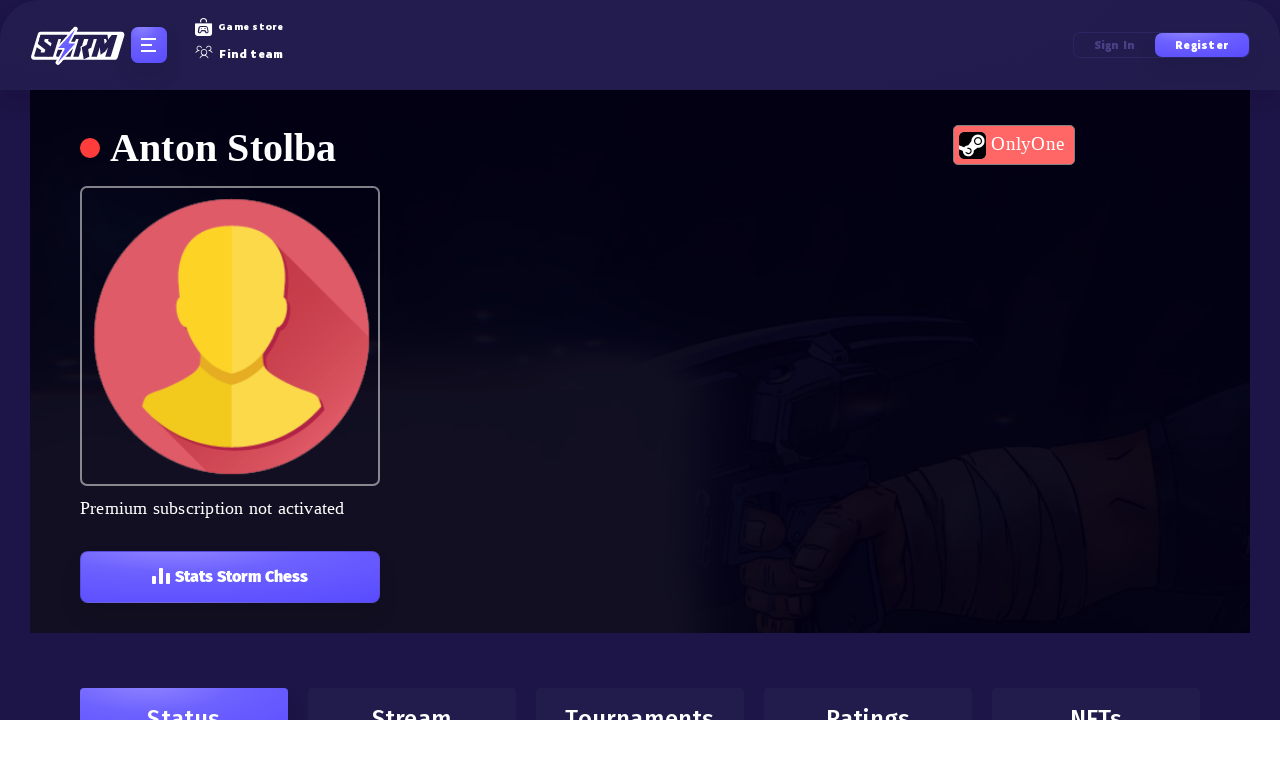

--- FILE ---
content_type: text/html; charset=UTF-8
request_url: https://click-storm.com/profile/187721/
body_size: 15734
content:


	
<!DOCTYPE html>
<html     lang="en">
<head>
    
	<script data-host="https://microanalytics.io" data-dnt="false" src="https://microanalytics.io/js/script.js" id="ZwSg9rf6GA" async defer></script>
    <meta charset="utf-8" />
	<meta http-equiv="X-UA-Compatible" content="IE=edge" />
			
				
		    <script>if(window.location.hash=='#_=_' && window.location.search.indexOf('code') == -1)window.location = window.location.protocol + "//" + window.location.host + window.location.pathname + window.location.search</script>
								
							<link rel="alternate" hreflang="en"
					href="https://click-storm.com/profile/187721/" />
				<link rel="alternate" hreflang="ru"
					href="https://click-storm.ru/profile/187721/" />
				<link rel="alternate" hreflang="x-default"
					href="https://click-storm.com/profile/187721/" />
				            <meta property="og:locale" content="en_EN" />
        <meta property="og:type" content="WebSite" />
	
	    <meta property="og:url" content="https://click-storm.com" />
    <meta property="og:site_name" content="Click-Storm.com" />
    <meta property="og:image" content="https://click-storm.com/img/site/logo.svg" />
		
		<meta property="og:title" content="Anton Stolba - an esports gamer on Click-Storm" />
		
		<meta property="og:description"
          content="Learn more aboutAnton Stolba - player and his statistics from Click-Storm - the esports online portal. Register on the website, select and join the team, participate in tournaments, play and win! &mdash; Click-storm">
    <meta name="google-site-verification" content="LAkNPHFLvKjmCe12RgZ7NDGgyevlKsJNWT5thaHvF24"/>
    <meta name="viewport" content="initial-scale=1.0, width=device-width" />
	<meta content="IE=edge,chrome=1" http-equiv="X-UA-Compatible" />
		
		
	<link rel="canonical" hreflang="en" href="https://click-storm.com/profile/187721/"/>    <meta name="yandex-verification" content="cce7232cab363042" />
		 <title>Anton Stolba - an esports gamer on Click-Storm</title>
		
		
		
		
	
	    <!--Libraries-->
	
	<link rel="preload" as="style" href="/js/font-awesome/font-awesome.min.css?555er444r759" />
    <link rel="stylesheet" href="/js/font-awesome/font-awesome.min.css?555er444r759" />
	
	<script type="text/javascript" src='https://click-storm.com/js/jquery/jquery-2.1.1.min.js'></script>
	
		
	
	
		<link rel="stylesheet" href="/css/morris_new.css" />
		<script src="/js/raphael-min.js"></script>    
		<script src="/js/morris.min.js"></script>	
		<!--<script src="//www.eucookie.eu/public/gdpr-cookie-consent.js" type="text/javascript"></script>
		<script type="text/javascript">
			var cookieConsent = new cookieConsent({
			clientId: 'bdef9422-4198-4d5d-a78c-5be3730d492b'
		});
		cookieConsent.run();
		</script>-->
		
	<script type="text/javascript" src="/js/background-lazy.js" defer></script>

	<script type="text/javascript"
            src="https://click-storm.com/js/plugins/wormhole/wormhole.js?555er444r759" defer></script>
    <script type='text/javascript'
            src='https://click-storm.com/js/plugins/EventEmitter/EventEmitter.js?555er444r759' defer></script>
   
	
		
	<link rel="preload" as="style" type="text/css" href="https://click-storm.com/bootstrap/css/bootstrap.min.css" />
    <link rel="stylesheet" type="text/css" href="https://click-storm.com/bootstrap/css/bootstrap.min.css" />
	<link rel="stylesheet" type="text/css" href="/css/new_des.css?1769114577" />
	    <!-- b077a56602cd47bed8fdc46de17aea67 -->
	
	<!--WARNING DO NOT REMOVE OR MOVE -->
    <script type="text/javascript">
    window.STATIC_HOST = "https://click-storm.com";
    window.PERFOMANCE_DELAY = 1;
    CSINITPARAMS={
        StreamingHost: 'streaming.click-storm.com',
        StreamsPublic: {
            feed: 'public_feed'
        },
                BanTime: 0,
        Language:{
            prefix: "/en",
            lang: "en",
            tag: ",english"
        },
        serverTime: 1769114577,
        host: "click-storm.com",
        isMainPage: false,
        userInfo:{
                    }
                    };
    window.userChats = null;
    window.TAB_ACTIVE = false;
    window.TAB_FOCUSED = false;
</script>

    <!--WARNING DO NOT REMOVE OR MOVE-->
	

	<script type="text/javascript" src="/js/wf/common_1.js?555er444r759" defer></script>

	
		<script type="text/javascript" src="/js/owlcarousel2/owl.carousel.js"></script>
	<script type="text/javascript" src="/js/jquery.syotimer.min.js"></script>
	<script type="text/javascript" src="/js/helpers.js?555er444r759" defer></script>
    <script type="text/javascript" src="/js/wf/language.js?555er444r759" defer></script>
	
	<script type="text/javascript">
        window.script_ready_event_name = 'afterloading';
    </script>
    <script type="text/javascript" src="/js/wf/startmatch.js?555er444r759" defer onload="window.dispatchEvent(new Event(window.script_ready_event_name))"></script>
	
	
		<meta name="description"
          content="Learn more aboutAnton Stolba - player and his statistics from Click-Storm - the esports online portal. Register on the website, select and join the team, participate in tournaments, play and win!">
    <meta name="keywords"
          content="">
		
					<link href="https://fonts.googleapis.com/css?family=IBM+Plex+Sans:400,700&display=swap&subset=cyrillic" rel="stylesheet">
		<link href="https://fonts.googleapis.com/css?family=Montserrat:400,600,900&display=swap" rel="stylesheet">
		<link rel="stylesheet" href="https://stackpath.bootstrapcdn.com/bootstrap/4.4.1/css/bootstrap.min.css" integrity="sha384-Vkoo8x4CGsO3+Hhxv8T/Q5PaXtkKtu6ug5TOeNV6gBiFeWPGFN9MuhOf23Q9Ifjh" crossorigin="anonymous">
		<link rel="stylesheet" href="/css/training.css?555er444r759">
				<script src="https://cdn.jsdelivr.net/npm/popper.js@1.16.0/dist/umd/popper.min.js" integrity="sha384-Q6E9RHvbIyZFJoft+2mJbHaEWldlvI9IOYy5n3zV9zzTtmI3UksdQRVvoxMfooAo" crossorigin="anonymous"></script>
	
		
	
	
		
	<link rel="preload" as="style" href="/css/main.css?555er444r759" />
	<link rel="stylesheet" href="/css/main.css?555er444r759" />
	
    <link rel="preload" as="style" href="/css/override_new.css?555er444r759" />
    <link rel="stylesheet" href="/css/override_new.css?555er444r759" />

    <link rel="preload" as="style" href="/css/main.min.css?555er444r759" />
    <link rel="stylesheet" href="/css/main.min.css?555er444r759" />
	
	
	
        <link rel="yandex-tableau-widget" href="/images/favicons/yandex-browser-manifest.json" />

  
    <meta name="msapplication-config" content="/images/favicons/browserconfig.xml" />
    
	<link rel="apple-touch-icon" sizes="57x57" href="/favicons/apple-icon-57x57.png" />
	<link rel="apple-touch-icon" sizes="60x60" href="/favicons/apple-icon-60x60.png" />
	<link rel="apple-touch-icon" sizes="72x72" href="/favicons/apple-icon-72x72.png" />
	<link rel="apple-touch-icon" sizes="76x76" href="/favicons/apple-icon-76x76.png" />
	<link rel="apple-touch-icon" sizes="114x114" href="/favicons/apple-icon-114x114.png" />
	<link rel="apple-touch-icon" sizes="120x120" href="/favicons/apple-icon-120x120.png" />
	<link rel="apple-touch-icon" sizes="144x144" href="/favicons/apple-icon-144x144.png" />
	<link rel="apple-touch-icon" sizes="152x152" href="/favicons/apple-icon-152x152.png" />
	<link rel="apple-touch-icon" sizes="180x180" href="/favicons/apple-icon-180x180.png" />
	<link rel="icon" sizes="16x16" href="/favicons/favicon-16x16.png" type="image/png" />
	<link rel="icon" sizes="32x32" href="/favicons/favicon-32x32.png" type="image/png" />
	<link rel="icon" sizes="96x96" href="/favicons/favicon-96x96.png" type="image/png" />
	<link rel="icon" sizes="192x192" href="/favicons/android-icon-192x192.png" type="image/png" />
	<link rel="manifest" href="/favicons/manifest.json" />
	<meta name="msapplication-TileColor" content="#ffffff" />
	<meta name="msapplication-TileImage" content="/favicons/ms-icon-144x144.png" />
	<meta name="theme-color" content="#ffffff" />
		
		
		
	
		
	
	
		<link rel="stylesheet" href="/css/app.min.css?555er444r759" />
	<link rel="stylesheet" href="/css/profile-menu-fix.css?555er444r759" />
	<script type="text/javascript" src="/js/stormchessslider/index.js?555er444r759"></script>
	<link rel="stylesheet" href="/css/stormchessslider/style.css?555er444r759" />
	<link rel="stylesheet" href="/css/iconic-new/iconic-new.css?555er444r759" />
    <link rel="stylesheet" href="/css/header-links.css?555er444r759" />
		
		
		
		
	<link rel="stylesheet" href="/css/table-fix-bracket.css?555er444r759">
	
	<!--<script type="text/javascript" src="https://cdn.jsdelivr.net/npm/cookie-bar/cookiebar-latest.min.js?tracking=1&always=1&scrolling=1"></script>-->

    


	<style>

	#startGameModalWnd
	{
		opacity: 100;
		left: 50%;
		z-index: 1050;
		width: 500px;
		height: 100%;
		padding-top: 9px;
		background-color: unset;
	}
	
	.btn
	{
		background-image: none !important;
	}
		body{
		//min-width: 1280px;
	}
	.btn
	{
		background-image: none !important;
	}
		</style>
	
	
</head>



			<body class="_nbody" id="_njsBody">
	

<script>
    if (window.opener && typeof window.opener.on_social_register == 'function') {
        $('body').hide();
    }

    $(document).ready(function () {
	  $("#modalRegister").on("show", function (evt) {
	    evt.target.style.display = "block";
	    evt.target.classList.add("in");
	  });

	  $("#modalRegister").on("hide", function (evt) {
	    evt.target.style.display = "none";
	    evt.target.classList.remove("in");
	  });
		});

</script>
<div class="_nd-flex _nv-center _nh-center _nd-column _npreloader" id="_njsBodyPreloader">
	    		<div class="_npreloader__logo">
	        <svg width="96" height="39" viewBox="0 0 96 39" fill="none" xmlns="http://www.w3.org/2000/svg">
	            <path
	                d="M7.88254 7.87267C8.25734 6.6412 9.39324 5.79956 10.6805 5.79956H91.5255C93.4895 5.79956 94.8953 7.69687 94.3234 9.57577L87.5902 31.6993C87.2154 32.9308 86.0795 33.7725 84.7922 33.7725H3.94723C1.98324 33.7725 0.577443 31.8751 1.14928 29.9963L7.88254 7.87267Z"
	                fill="white" />
	            <path d="M10.5756 8.83997H77.4673L78.647 18.2656L75.7585 13.0967H9.35938L10.5756 8.83997Z" fill="#231D4F" />
	            <path
	                d="M46.4578 3.59021C46.7217 3.06745 46.5584 2.4301 46.0757 2.09861C45.593 1.76712 44.9395 1.84362 44.5464 2.27766L27.3222 21.2948C27.0116 21.6378 26.9323 22.1315 27.1198 22.5544C27.3074 22.9774 27.7266 23.25 28.1892 23.25H33.3746L26.8836 35.9773C26.6174 36.4994 26.7785 37.1379 27.2605 37.4711C27.7426 37.8044 28.3968 37.7296 28.7912 37.2961L46.0917 18.2777C46.4033 17.9351 46.4835 17.4409 46.2963 17.0173C46.109 16.5938 45.6894 16.3206 45.2263 16.3206H40.031L46.4578 3.59021Z"
	                fill="url(#paint0_radial)" stroke="white" stroke-width="2.33973" stroke-linejoin="round" />
	            <path
	                d="M18.6438 30.8474H5.45457C5.30497 30.8474 5.15538 30.8058 5.00578 30.7227C4.87281 30.6396 4.74815 30.5316 4.6318 30.3986C4.53207 30.2656 4.44065 30.1243 4.35754 29.9747C4.29106 29.8418 4.25781 29.7088 4.25781 29.5758C4.25781 29.4761 4.26612 29.4179 4.28274 29.4013L6.77598 21.2983L11.2887 24.2902L10.5657 26.6089H14.4552L15.3527 23.7167L7.79821 17.9324L10.5657 8.88196H23.7549C23.9045 8.88196 24.0458 8.92351 24.1788 9.00662C24.3118 9.08973 24.4364 9.19777 24.5528 9.33074C24.6691 9.46371 24.7605 9.605 24.827 9.75459C24.8935 9.90418 24.9351 10.0372 24.9517 10.1535C24.9517 10.2532 24.9434 10.3114 24.9267 10.328L22.608 17.9324L18.0454 14.9156L18.5939 13.1205H14.7793L14.1061 15.2896L21.6357 21.0739L18.6438 30.8474Z"
	                fill="#231D4F" />
	            <path d="M34.608 15.1649H30.9472L31.5705 13.1205H28.3749L22.9397 30.8474H17.4546L22.8898 13.1205H17.2812L17.4047 8.88196H36.5278L34.608 15.1649Z" fill="#231D4F" />
	            <path
	                d="M26.1265 29.4013L32.4095 8.88196H45.5737C45.7233 8.88196 45.8646 8.92351 45.9976 9.00662C46.1306 9.08973 46.2469 9.19777 46.3466 9.33074C46.463 9.46371 46.5544 9.605 46.6209 9.75459C46.704 9.90418 46.7456 10.0372 46.7456 10.1535C46.7622 10.2532 46.7622 10.3114 46.7456 10.328L40.4626 30.8474H27.2983C27.1487 30.8474 26.9991 30.8058 26.8495 30.7227C26.7166 30.6396 26.5919 30.5316 26.4755 30.3986C26.3758 30.2656 26.2844 30.1243 26.2013 29.9747C26.1348 29.8418 26.1016 29.7088 26.1016 29.5758C26.1016 29.4761 26.1099 29.4179 26.1265 29.4013ZM36.5482 13.1205L32.4095 26.6089H36.2989L40.4377 13.1205H36.5482Z"
	                fill="#231D4F" />
	            <path
	                d="M51.6816 21.3232L56.5684 18.9546L58.3635 13.1205H54.0751L52.0307 19.8023L50.3851 20.8495L50.8838 23.5173L48.6399 30.8474H43.1797L49.8689 8.88196H63.5245C63.6575 8.88196 63.7904 8.92351 63.9234 9.00662C64.073 9.08973 64.1977 9.19777 64.2974 9.33074C64.4138 9.46371 64.5052 9.605 64.5717 9.75459C64.6548 9.90418 64.6963 10.0372 64.6963 10.1535C64.6963 10.2699 64.688 10.328 64.6714 10.328L61.2307 21.6224L58.189 23.1183L59.3109 30.7227L53.7261 33.2658L51.6816 21.3232Z"
	                fill="#231D4F" />
	            <path
	                d="M66.8821 30.8474L69.7493 21.4728L69.9487 21.8468L70.4973 28.8528L74.636 25.8858C74.7856 25.7695 74.877 25.6947 74.9103 25.6614C74.9435 25.6116 75.0183 25.5368 75.1347 25.437C75.1513 25.4038 75.1845 25.3706 75.2344 25.3373C75.3009 25.3041 75.3341 25.2791 75.3341 25.2625L78.0518 21.5975L75.2095 30.8474H80.6447L87.3765 8.88196H81.7667L74.661 18.0321L73.432 8.88196H65.1617L67.2062 11.9486L61.4219 30.8474H66.8821Z"
	                fill="#231D4F" />
	            <path
	                d="M46.1967 3.4584C46.3946 3.06634 46.2722 2.58832 45.9101 2.3397C45.5481 2.09109 45.058 2.14846 44.7632 2.47399L27.5389 21.4912C27.306 21.7484 27.2465 22.1187 27.3872 22.4359C27.5278 22.7531 27.8422 22.9576 28.1892 22.9576H33.852L27.1442 36.1102C26.9445 36.5018 27.0653 36.9806 27.4268 37.2306C27.7884 37.4805 28.2791 37.4244 28.5748 37.0993L45.8754 18.0809C46.1091 17.8239 46.1692 17.4533 46.0288 17.1356C45.8883 16.818 45.5737 16.6131 45.2263 16.6131H39.5557L46.1967 3.4584Z"
	                fill="url(#paint1_radial)" stroke="white" stroke-width="1.7548" stroke-linejoin="round" />
	            <defs>
	                <radialGradient id="paint0_radial" cx="0" cy="0" r="1" gradientUnits="userSpaceOnUse" gradientTransform="translate(33.5121 -0.889706) rotate(87.3671) scale(51.9864 24.4263)">
	                    <stop stop-color="#9186FF" />
	                    <stop offset="0.338694" stop-color="#6D61FF" />
	                    <stop offset="0.916248" stop-color="#574AFF" />
	                </radialGradient>
	                <radialGradient id="paint1_radial" cx="0" cy="0" r="1" gradientUnits="userSpaceOnUse" gradientTransform="translate(33.5121 -0.889706) rotate(87.3671) scale(51.9864 24.4263)">
	                    <stop stop-color="#9186FF" />
	                    <stop offset="0.338694" stop-color="#6D61FF" />
	                    <stop offset="0.916248" stop-color="#574AFF" />
	                </radialGradient>
	            </defs>
	        </svg>
	    </div>
			    <div class="_npreloader__dots">
	        <div></div>
	        <div></div>
	        <div></div>
	    </div>
</div>
<!--wrapper-->
						<div id="_njsBodyWrapper">
					



    <div class="wrap-ico-square">
        <a href="/en/tournaments">
            <i class="ico-fight-square"></i>
        </a>
        <a href="/en/tournaments">
            <i class="ico-cup-square"></i>
        </a>
        <a href="/en/tournaments">
            <i class="ico-crown-square"></i>
        </a>
    </div>
  

	








	
<style>
.m_users_online{
	color: #484085;
}

._nplayingTournaments .simplebar-content{
	//max-height: 264px;
}

._nheader__auth {
	cursor: pointer;
}
._nsectionCard__link {
    z-index: unset;
}
.mail_validate_s {
    background-color: #c13e3e;
    color: white;
    text-align: center;
}

._nmenu__adm>a
{
	margin-bottom: 2px !important;
}
			
._nheader__hamburger-wrapper {				
	margin-left: 5px;
}
@media screen and (max-width: 1217px)
{
	._nheader__hamburger-wrapper {
		margin-right: unset;
	}
	._nheader__auth {
		display: block !important;
		width: 150px;
		margin-left: 30px;
	}
	._nheader__auth p{
		    display: inline-block;
	}
}
.input_email{
    padding: 0px 5px;
    background: #212229;
    border: 1px solid transparent !important;
    -webkit-box-shadow: inset 0px 0px 10px rgb(255 255 255 / 25%);
    box-shadow: inset 0px 0px 10px rgb(255 255 255 / 25%);
    height: 50px;
    width: 100%;
    text-align: center;
    color: #fff;
    outline: 0;
    margin-bottom: 20px;
    -webkit-transition: 0.25s linear;
    -o-transition: 0.25s linear;
    transition: 0.25s linear;
    margin-left: auto;
    margin-right: auto;
    font-size: 100%;
    line-height: 1.5;
}
</style>

<script>
  var roomStartTS = 0;
  var roomSet = 0;
</script>

<script src="/js/wf/menu/h_s.js?1769114577" defer></script>


<link rel="stylesheet" href="/css/new-start-game-modal.css?1769114577" />
<link rel="stylesheet" href="/css/start-btn.css?1769114577" />

<script src="/js/wf/chat.js" defer></script>

<script type="text/javascript" src="/js/header.js?1769114577" defer></script>

    <!--Register Modal-->
        <div id="modalRegister" class="modal hide fade" tabindex="-1" role="dialog" aria-labelledby="modalRegisterLabel" aria-hidden="true" style="opacity: 100;overflow:visible !important;">
            <div class="registration-popup popup" id="popup-registration" style="display: block; z-index: 99999999;">
        <div class="container">
          <div class="registration-popup__inner">
            <div class="registration-popup__features">
              <h4>Register Now</h4>
              <ul class="registration-popup__features-list">
                <li class="registration-popup__features-item">Improve cognitive skills</li>
                <li class="registration-popup__features-item">Access tournament system</li>
                <li class="registration-popup__features-item">User ratings</li>
                <li class="registration-popup__features-item">Personal profile with stats</li>
                <li class="registration-popup__features-item">Team Finder with lots of applications</li>
              </ul>
            </div>
            <div class="registration-popup__form">
              <div class="box box--reverse registration-box">
                <div class="registration-popup__close" data-dismiss="modal" aria-hidden="true" onclick="$('#modalRegister').hide(); $('.modal-backdrop').hide();"><i class="svg-image-close svg-image-close-dims"></i></div>
                <div class="box-inner">
                  <div class="registration-popup__during">
                    
                  <div class="register-form" style="display: block"> 
						<h2>Start playing <br><span>after registration</span></h2>
						<a href="/signup/razer/" style="display: inline-block; width: 35px;"><img src="/images/rz.png" alt=""></a>
													<a href="/signin/vkontakte/" style="display: inline-block; width: 35px;"><img src="/images/vk.png" alt=""></a>
							<a href="/signin/yandex/" style="display: inline-block; width: 35px;"><img src="/images/yandex_big.png" alt=""></a>
								
						
						
						
						<a href="/redirect/twitch" style="display: inline-block; width: 35px;"><img src="/images/twitch.png" alt=""></a>
						<a href="/steam/openid?login" style="display: inline-block; width: 35px;"><img src="/images/steam.png" alt=""></a>
						
						
						<a href="/signin/epicgames/" style="display: inline-block; width: 35px; display: none;"><img src="/images/epicg.png" alt=""></a>
					
						
						<div class="registration-form__separator"><span>Or with email</span></div>

                      <div style="color:red; font-size: 15px; text-align: left; margin-top:-22px;display:none;" id="emailExistsMessage">
                          User already exists
                      </div>
					  
					  <div style="color:red; font-size: 12px; text-align: justify; margin-top:-22px;display:none;" id="emailExistsMessage2">
                          Sorry, your email is hosted on an unsupported domain. Please use your real email to register. Thanks!
                      </div>
					  
						<form action="" method="post" novalidate>
							<div class="email-type">
								<i class="fa fa-envelope-o"></i>
								<input class="input_email" type="text" name="email" pattern="^.*@.*(\.).*$" placeholder="EMAIL" required autocomplete="off" />
							
								<button class="btn_new btn_new--lg" type="submit"><span class="btn_new-inner"><span class="btn_new-item">Register</span></span></button>
								<p style="margin: auto;display: block;margin-left: 22px;font-size: 12px;margin-right: 11px;">You should be 18+ years old or have a consent of parents or guardians.</p>
							</div>
						</form>
				</div>

            <div class="message-box" style="display: none">
               
                    <h2>Thank you for registration!</h2>
                    <p>All perfectly! We have sent a letter to your email with instructions for completion!</p>
                  
            </div>
                  </div>
                  <div class="registration-popup__success">
                    <h2>Thank you for registration!</h2>
                    <p>All perfectly! We have sent a letter to your email with instructions for completion!</p>
                  </div>
                </div>
              </div>
            </div>
          </div>
        </div>
      </div>
        </div>
        <!--Login Modal-->
       
            <div id="modalLogin" class="popup popup-auth" id="popup-auth" tabindex="-1" role="dialog" aria-labelledby="modalLoginLabel" aria-hidden="true">
        <div class="popup-inner">
          <div class="popup-box box box--border box--reverse" style="z-index: 99999999;">
            <div class="box-inner">
              <div class="box-content">
                <div class="registration-popup__close js-popup-close" data-dismiss="modal" aria-hidden="true" onclick="$('#modalLogin').hide(); $('.modal-backdrop').hide();"><i class="svg-image-close svg-image-close-dims"></i></div>
                <div class="popup-content">
                  <h2 class="popup__title"><span>Log in with password or social account</span></h2>
                  <form class="form" onsubmit="submitLogin()" action="/en/signin/" method="POST">
				
                    <a href="/signin/vkontakte/" style="display: inline-block; width: 40px;"><img src="/images/vk.png" alt=""></a>
					<a href="/signin/yandex/" style="display: inline-block; width: 40px;"><img src="/images/yandex_big.png" alt=""></a> 		
                  
                    <a href="/signin/razer/" style="display: inline-block; width: 40px;"><img src="/images/rz.png" alt=""></a>					
					
					<a href="/redirect/twitch" style="display: inline-block; width: 40px;"><img src="/images/twitch.png" alt=""></a>     
					<a href="/steam/openid?login" style="display: inline-block; width: 40px;"><img src="/images/steam.png" alt=""></a>			
					
					<a href="/signin/epicgames/" style="display: none; width: 40px; display: none;"><img src="/images/epicg.png" alt=""></a>
                 
					<div class="registration-form__separator"><span>Email login</span></div>
					<input type="hidden" name="signin" value="1" />
                                          <input class="field" type="text" name="email" placeholder="EMAIL" autocomplete="off">
                    <input class="field" type="password" name="password" placeholder="PASSWORD">
                    <button class="btn_new btn_new--lg" type="submit"><span class="btn_new-inner"><span class="btn_new-item">Login</span></span></button>
                    <div class="registration-form__help">Forgot password? <a href="/forgot/password/">Remember me</a></div>
                    <script>
                          function submitLogin() {
                              dataLayer.push({
                                  'event': 'autoEvent',
                                  'eventCategory': 'Auth',
                                  'eventAction': 'Send',
                                  'eventLabel': 'Email'
                              });
                          }
                    </script>
                  </form>
                </div>
              </div>
            </div>
          </div>
        </div>
  
		</div>
      
    


<header class="_nd-flex _nv-center _nheader ">
			
											<div class="_ns-none _nheader__logo _nheader__logo--clear">
					<a href="/"><img src="/images/logo.svg" alt="Logo" title="Logo" /></a>
				</div>
										
						
						
					    <div class="_n-mobile-visible _ns-none _nheader__hamburger-wrapper _njsMenuOpen">
		        <div class="_nd-flex _nd-column _nh-center _nheader__hamburger _nheader__toggler">
		            <span></span>
		            <span></span>
		            <span></span>
		        </div>
		
		        <div class="_nmenu _njsMenu">
		            <div class="_nmenu__logo">
		                <a href="#"><img src="/images/logo.svg" alt="Logo" title="Logo" /></a>
		            </div>
		
		            <nav class="_nd-flex _nd-column _nmenu__nav">
		                <a class="_nd-iflex _nv-center" target="_blank" href="/articles/"><i class="_nicon _nicon-featured"></i>Featured</a>
		                <a class="_nd-iflex _nv-center" target="_blank" href="/news/guide/"><i class="_nicon _nicon-guides"></i>Guides</a>
		                <a class="_nd-iflex _nv-center" target="_blank" href="/turniry/"><i class="_nicon _nicon-tournaments"></i>Tournaments</a>
		                <a class="_nd-iflex _nv-center" target="_blank" href="/skills/"><i class="_nicon _nicon-test"></i>Test yourself</a>
		                <a class="_nd-iflex _nv-center" target="_blank" href="/findteam/"><i class="_nicon _nicon-team"></i>Find team</a>
		                <a class="_nd-iflex _nv-center" target="_blank" href="/training/"><i class="_nicon _nicon-training"></i>Training center</a>
		                <a class="_nd-iflex _nv-center" target="_blank" href="/shop/"><i class="_nicon _nicon-shop"></i>Shop</a>
		                <a class="_nd-iflex _nv-center" target="_blank" href="https://click-storm.com/articles/1288/"><i class="_nicon _nicon-faq"></i>FAQ</a>
		            </nav>
		        </div>
		    </div>
			
						
		    <div class="_n-tablet-hide _nheader__search _nheaderSearch" style="display: none">
		        <form class="form" action="profile/index/#select_games_h3" method="GET">
		            <div class="_nheaderSearch__wrapper">
		                <input class="_nheaderSearch__input" type="text" name="search"  placeholder="Search..." />
						
		                <button class="_nd-iflex _nv-center _nh-center _nheaderSearch__icon" type="submit"><i class="_nicon _nicon-search"></i></button>
		            </div>
		        </form>
		    </div>
			
				
		    <div class="_n-tablet-hide _nheader__nav">
								
				
				
				
									<!--<a class="_nd-iflex _nv-center" target="_blank" href="/articles/1288/"><i class="_nicon _nicon-question"></i>How it works</a>-->
					<a class="_nd-iflex _nv-center" target="_blank" href="/shop/"><i class="_nicon _nicon-store"></i>Game store</a>
					<a class="_nd-iflex _nv-center" target="_blank" href="/findteam/"><i class="_nicon _nicon-team"></i>Find team</a>
							</div>
						
						
						
						
			<div class="_nd-flex _nh-center _nheader__auth">
		        <p onclick="$('#modalLogin').show();">
		           Sign in
		        </p>
		
		        <p onclick="$('#modalRegister').show();" class="--active">
		            Register
		        </p>
		    </div>
						
		</header>

		
		
			
<div class="_nd-flex _ncontainer">
    <main class="_nmain _nmain_new _npersonal">
    <script>    
	initialscale = (screen.width/(1980/100))/100; initialscale.toFixed(2)
    $('[name="viewport"]').attr('content','initial-scale='+initialscale);
</script>

<div style="display:none" id="user-id">187721</div>

<script type="text/javascript" src='https://click-storm.com/js/jquery/jquery-ui.min.js' defer></script>
<script type="text/javascript" src='https://click-storm.com/bootstrap/js/bootstrap.min.js' defer></script>
<script type="text/javascript" src='https://click-storm.com/js/plugins/fotorama/fotorama.js?555er444r759' async></script>
<script type="text/javascript" src="https://click-storm.com/js/plugins/mpopup/jquery.magnific-popup.min.js" async></script>
	
<script src="/js/iCheck-master/icheck.min.js"></script>
<script src="/js/datetimepicker/js/bootstrap-datetimepicker.min.js"></script>

<script>window.FileAPI = {staticPath: '/js/plugins/FileAPI/dist/'};</script>
<script src="/js/plugins/FileAPI/dist/FileAPI.min.js"></script>
<script src="/js/plugins/guillotine_new/js/jquery.guillotine.js?1769114577"></script>
<script type="text/javascript" src="/js/autocomplete/jquery.autocomplete.js"></script>
<script type="text/javascript" src="/js/jquery.form.js"></script>

<script type="text/javascript" src="/js/ajax_pagination_new.js?1769114577"></script>
<script type="text/javascript" src="/js/ajax_fileLoader_new.js?1769114577" defer></script>

<script src="/js/wf/pages/user_new.js?1769114577"></script>

<link href="/js/datetimepicker/css/bootstrap-datetimepicker.min.css" rel="stylesheet">
<link href="/js/plugins/guillotine_new/css/jquery.guillotine.css" rel="stylesheet">
<link href="/css/new_style.css?555er444r759" rel="stylesheet">
<script type="text/javascript" src="https://www.google.com/jsapi"></script>

<script type="text/javascript" src="/js/plugins/phantom/solana-app.min.js?1" defer></script>

<link rel="stylesheet" type="text/css" href="/css/user.css">
<link rel="stylesheet" type="text/css" href="/css/user_profile_new.css?=1769114577">

<link rel="stylesheet" type="text/css" href="/css/override.css?555er444r759">

<style>
._ncontainer {  
    max-width: 100%; 
    padding: 0px;
}

._nmain {
    margin-right: 0px;
    width: 100%;
}


._ncontainer--extra-small {
    max-width: 1180px;
}

._npersonalHead__options {
    cursor: pointer;
}

._nchessTabs__item{
	cursor: pointer;
}

._npersonalTournaments__thumb {
    width: 155px;
    height: 100px;
    margin: auto;
}

._npersonalHead {
    margin-top: 0px !important;
	z-index: 10;
}



</style>




	   <div class="_npersonal__head _npersonalHead profile_new" style="background: linear-gradient( rgba(0, 0, 0, 0.5), rgba(0, 0, 0, 0.5) ),url(https://click-storm.com/img/userprofile/backgrounds/profile-background2.jpg);background-size: cover;">
			<div class="_ncontainer _ncontainer--extra-small">
				<div class="_npersonalHead__wrapper">
					<div class="_npersonalHead__top">
						<p class="_nd-iflex _nv-center _npersonalHead__name">
							<span class="_ns-none _npersonalHead__status "></span> Anton Stolba																												</p>
						
						
                                                    <span class="_nd-iflex _nv-center profile-icons" style="float: right;">
                                                                                                                                                
                                                                            <a class="steam_id_profile"
                                        href="http://steamcommunity.com/profiles/76561198143795568                                    " >
                                            <img src="/images/steam-logo.svg"/>
                                            OnlyOne                                        </a>
                                                                        <div class="social_icons_profile">
                                                                                                                            <a href="https://vk.com/id159036242                                        " > <i class="ico-vk-static"></i>
                                            </a>
                                                                                                                        </div>
                                        </span>
                        						<div class="_nd-flex _nv-center _npersonalHead__socials-wrapper">
							<a class="_nd-iflex _nv-center _nh-center _nt-center _npersonalHead__socials" href="#" style="display: none;"><i class="_nicon _nicon-envelope"></i></a>
							<a class="_nd-iflex _nv-center _nh-center _nt-center _npersonalHead__socials --vk" href="#" style="display: none;"><i class="_nicon _nicon-vk"></i></a>
							<a class="_nd-iflex _nv-center _nh-center _nt-center _npersonalHead__socials" href="#" style="display: none;"><i class="_nicon _nicon-fb"></i></a>
                            
								

														
						</div>
					</div>
		
					<div class="_nd-flex">
						<div class="_ns-none _npersonalHead__thumb-wrapper">
							<div class="_npersonalHead__thumb user_avatar_image upload_avatar_trigger  " style="background-image: url('https://click-storm.com/img/big_ava_ico.png');" data-scr="https://click-storm.com/img/big_ava_ico.png" data-issel="0" data-cackle-id="26527"></div>
		
							<div class="_npersonalHead__subscribe --desktop">
																
																		
											<p>Premium subscription not activated</p>
																				
								<button class="_nbutton _nbutton--purple _nbutton--full _nbutton--icon _npersonalHead__button" onclick="window.open('/personalstats/187721/', '_blank');"><i class="_nicon _nicon-personal-stats"></i>Stats Storm Chess</button>
							</div>
						</div>
											</div>
					
					<script type="text/javascript">
					
												
						$(".device-val").keypress(function (e) {
							console.log(e.which);
							if (e.which == 13 || e.which == 34 || e.which == 39) {
								return false;
							}
						})

						/*
                        window.script_ready_event_name ? window.addEventListener(window.script_ready_event_name, go) : go();

                        function go() {
                            $('.devices-block > div > i, .statuses-block > div > i').tooltip({
                                placement: 'right',
                                trigger: 'hover'
                            });
                        }
						*/
                    </script>
		
					<div class="_nt-center _npersonalHead__subscribe --mobile">
						<p>
								
									<p>Premium subscription not activated</p>
														</p>
		
						<button class="_nbutton _nbutton--purple _nbutton--icon _npersonalHead__button"><i class="_nicon _nicon-personal-stats"></i>Statistika Storm Chess</button>
					</div>
				</div>
			</div>
		</div>

		<div class="_npersonal__wrapper">
			<div class="_ncontainer _ncontainer--extra-small">
				<div class="_nd-flex _nv-center _nchess__tabs _nchessTabs dragscroll">
				
					<a class="_nd-iflex _nv-center _nh-center _nt-center _nchessTabs__item --active" onclick="$('._nchessTabs__item').removeClass('--active'); $(this).addClass('--active'); $('._npersonal__inner').hide(); $('#bl_status').show();">Status</a>
					
					<a class="_nd-iflex _nv-center _nh-center _nt-center _nchessTabs__item" onclick="$('._nchessTabs__item').removeClass('--active'); $(this).addClass('--active'); $('._npersonal__inner').hide(); $('#bl_stream').show();">Stream</a>
				
					<a class="_nd-iflex _nv-center _nh-center _nt-center _nchessTabs__item" onclick="$('._nchessTabs__item').removeClass('--active'); $(this).addClass('--active'); $('._npersonal__inner').hide(); $('#bl_tournaments').show();">Tournaments</a>
				
					<a class="_nd-iflex _nv-center _nh-center _nt-center _nchessTabs__item" onclick="$('._nchessTabs__item').removeClass('--active'); $(this).addClass('--active'); $('._npersonal__inner').hide(); $('#bl_ratings').show();">Ratings</a>
                                        <a class="_nd-iflex _nv-center _nh-center _nt-center _nchessTabs__item" onclick="$('._nchessTabs__item').removeClass('--active'); $(this).addClass('--active'); $('._npersonal__inner').hide(); $('#bl_nfts').show();">NFTs</a>
                    				</div>
				
				<div class="_npersonal__inner" id="bl_status">
					<div class="_nd-flex _nv-center _nh-between _nchesss__head">
							<p class="_nchess__title">
								Status
							</p>
					</div>
					
					<div id="competencies_content" onselectstart="return false">
						<div class="statuses-block" data-uname="Anton Stolba" style="display: block;">
																					<div class="clearfix"></div>
														<a href="javascript:void(0)" class="photo-touch" data-isall="1" data-issel="1" data-count="0" data-img="null" data-cackle-id="26527" style="display:none"><i class="fa fa fa-file-image-o"></i> Prikrepleno <span class="count">0</span> foto.</a>

						</div>
					</div>
				</div>

				<div class="_npersonal__inner" id="bl_stream" style="display: none;">
									</div>
				
				<div class="_npersonal__inner"  id="bl_tournaments" style="display: none;">
					<div id="tournamentsContainer" data-uid="187721">
                      
                        <div class="title1_box_button">
                                                       
                        </div>

                        <div id="tournament_portfolio_content">
                            <div class="tournaments_box clearfix mb20 featured-container">

                                <div style="text-align: center"><i class="fa fa-spinner fa-spin"
                                                                   style="color:#55b1d6;font-size:35pt;"></i></div>

                            </div>
                            <div class="_nd-flex _nv-center _nw-wrap _npersonal__pagination _npersonalPagination pagination"></div>
                        </div>

                    </div>
				</div>
				
				<div class="_npersonal__inner"  id="bl_ratings" style="display: none;">
				   <div class="_nchess__wrapper _nchesss">
						<div class="_nd-flex _nv-center _nh-between _nchesss__head">
							<p class="_nchess__title">
								Personal Statistics
							</p>

							<div class="_nd-flex _nchesss__tabs" style="display: none;">
								<p class="--active _njsTabItem _njsTabItemHasContent" data-tab-name="opponents">
									Stats
								</p>

								<p class="_njsTabItem _njsTabItemHasContent" data-tab-name="charts">
									Charts
								</p>
							</div>
						</div>

						<div class="">
							<div class="_nd-flex _nchesss__wrapper">
								<div class="_nd-flex _nv-center _nchesss__info">
									<div class="_nd-flex _nchesss__avatar">
																					<div class="--avatar " style="background-image: url('/images/matchmaking/big_ava_ico.png');"></div>
											
										

										<div class="--rang">
											<img src="/images/storm_chess_leagues/Bronze4.png" title="Bronze4" alt="" title="" />
										</div>
									</div>

									<div class="_nchesss__stats">
										<p class="_nchesss__name">
											Anton Stolba										</p>

										<table class="_nchess__table _nchesss__info-wrapper">
											<tr>
												<td>
													Rating
												</td>

												<td>
												   														--
																									</td>
											</tr>

											<tr>
												<td>
													Rank
												</td>

												<td>
													Bronze4												</td>
											</tr>

											<tr>
												<td>
													Ranking position
												</td>

												<td>
													--												</td>
											</tr>
										</table>
									</div>
								</div>
																
															</div>

							<div class="_nd-flex _nchesss__personal _ntab-content --active _njsTabContent" data-tab-content="opponents">
								<div>
									<table class="_nchess__table">
										<tr>
											<td>
												Wins/Loses
											</td>

											<td>
												<span style="color: #49ae53;"></span>/<span style="color: #ea3223;"></span>
											</td>
										</tr>

										<tr>
											<td>
												Tournaments played
											</td>

											<td>
																							</td>
										</tr>

										<tr>
											<td>
												Tournament matches
											</td>

											<td>
																							</td>
										</tr>

										<tr>
											<td>
												Highest place in tournament
											</td>

											<td>
																							</td>
										</tr>

										<tr>
											<td>
												Gold earned
											</td>

											<td>
												0											</td>
										</tr>

										<tr>
											<td>
												Current gold
											</td>

											<td>
												0											</td>
										</tr>
									</table>
								</div>

								<div>
									<table class="_nchess__table">
										<tr>
											<td>
												Nemesis
											</td>

											<td>
																							</td>
										</tr>

										<tr>
											<td>
												Most wins against
											</td>

											<td>
																							</td>
										</tr>

										<tr>
											<td>
												Sparring partner
											</td>

											<td>
																							</td>
										</tr>

										<tr>
											<td>
												Longest win streak
											</td>

											<td>
																							</td>
										</tr>

										<tr>
											<td>
												Longest loose Streak
											</td>

											<td>
																							</td>
										</tr>

										<tr>
											<td>
												Current skin
											</td>

											<td>
												Single											</td>
										</tr>
									</table>
								</div>
							</div>
							
								
							
							
							</div>
							
							
								
					
					</div>
				</div>

                <div class="_npersonal__inner"  id="bl_nfts" style="display: none;">
                    <div id="nftsContainer">
                    </div>
                </div>
			</div>
		</div>
		
<!-- MODALS BLOCK -->


<div style="display:none" id="embed_code_modal" style="border: 8px solid rgb(255, 255, 255);" class="modal in"
     aria-hidden="false">
    <div class="ico-close-popup" data-dismiss="modal" aria-hidden="true"></div>
    <div class="modal-header">
        <h3 style="color: #fff;text-align: center;"><i style="color:#2688d8;" class="fa fa-code"></i> Share your profile
        </h3></div>
    <div class="modal-body">
        <p>Tournament history and game contacts.</p></p>
        <p>Short link: <a class="profile_short_link" href="https://click-storm.com/en/short/profile/187721">http://click-storm.com/en                /short/profile/187721</a>.</p>
        <p>Embed on your page:</p>
        <textarea value=''><iframe
                    src="http://click-storm.com/en/short/profile/187721"
                    width="100%" height="800" frameborder="0" scrolling="no"
                    allowtransparency="true"></iframe></textarea>
    </div>
</div>
</div>

<div style="display:none" id="status_set_modal"
     class="modal in" aria-hidden="false">
    <div class="ico-close-popup" data-dismiss="modal" aria-hidden="true"></div>
    <div class="modal-header">
        <h3 style="color: #fff;text-align: center;"><i style="color:#2688d8;" class="fa fa-code"></i> Streamer</h3>
    </div>
    <div class="modal-body">
        <label for="status-description" style="font-size:16pt;margin-bottom:5px;">Portfolio:</label>
        <div>
            <textarea class="status-description small_blue_scroll"
                      id="status-description" disabled readonly></textarea>
        </div>
        <div>
            <button type="button" class="red-btn text-center save_btn save-status-btn"
                    style="width:150px;height:41px;float:right;"><i class="fa fa-check"></i> &nbsp;Save
            </button>
        </div>
    </div>
</div>
<!-- END MODALS BLOCK -->

    <script type="text/javascript">
        $(document).ready(function () {
            $('#membership_link').on('click', function () {
                $('#membership_modal, #overlayLayer').fadeIn(50);
                $('#membership_code').val('');
                return false;
            });
            $('#membership_modal .ico-close-popup').on('click', function () {
                $('#membership_modal, #overlayLayer').fadeOut(50);
                $('#membership_code').val('');
            });
        });
    </script>
    <div style="display:none;border: 8px solid rgb(255, 255, 255);" id="membership_modal" class="modal in"
         aria-hidden="false" onselectstart="return false;">
        <div class="ico-close-popup" data-dismiss="modal" aria-hidden="true"></div>
        <div class="modal-header">
            <h3 style="color: #fff;text-align: center;">Invite friends</a></h3>
        </div>
        <div class="modal-body">
            <div class="invite_modal">
                <p><i class="fa fa-paper-plane-o"></i> Send registration code to your buddies:
                    <textarea></textarea>.</p>
                <p><i class="fa fa-user-plus" style="color: #55b1d6;"></i> You and your friend will get <span
                            style="font-family: 'pfagorasansproBold';">2</span> <img
                            src="https://click-storm.com/img/tournament-coin-gold.png"
                            style="position: relative;top: 4px;">.</p>
                <p><i class="fa fa-users" style="color: #50ac59"></i> List of inivited friends: <a rel="nofollow"
                                                                                                   href="/en/invite/index/">0</a>.
                </p>
            </div>

        </div>
    </div>



<div style="display:none;position:fixed;top:0;left:0;width:100%;height:100%;background-color:rgba(0,0,0, 0.5);z-index:3;"
     id="overlayLayer"></div>
<div style="display:none;position:fixed;top:0;left:0;width:100%;height:100%;background-color:rgba(0,0,0, 0.5);z-index:3;"
     id="overlayLayer2"></div>
	 
<script type="text/javascript" src="/js/wf/libs/csoverlay.js"></script>
<link rel="stylesheet" href="/css/modals.css"/>
<script type="text/javascript">

    /* TOURNAMENT CROP */
    var userTournamentEditInPlace = function () {
        var files = $('#upload_tournament_preview'),
            cropImg = $('#tournament_upload_image'),
            cropImgParent = $('#edit_tournament_crop_image_container'),
            cropImageContainer = $('#edit_tournament .image-tournament-crop'),
            applyTournament = $('#edit_tournament .save-tournament-preview'),
            replaceTournament = $('.cancel-tournament-replace'),
            dismissTournament = $('.cancel-tournament-preview'),
            zoomPlus = $('#edit_tournament .edit_tournament_zoomp'),
            zoomMinus = $('#edit_tournament .edit_tournament_zoomm'),
            imgInfo, uploadFiles,
            defaults = {
                w: 306,
                h: 198
            };

        var startCropping = function (img) {
            cropImgParent.hide().html('<img id="tournament_upload_image"  src="" alt=""/>');
            cropImg = $('#tournament_upload_image');
            cropImgParent.css({display: 'inline-block'});
            cropImg.attr('src', img).show();
            //            cropImg.attr('src',img.toDataURL('image/jpeg')).show();
            cropImg.on("load", function () {
                cropImg.guillotine({
                    width: defaults.w,
                    height: defaults.h,
                    zoomStep: 0.1
                })
                    .guillotine('center').guillotine('fit');
            });
        };

        var showSpinner = function () {
            $('#edit_tournament .spinner').fadeIn(100);
            $('#edit_tournament .image-upload-crop').fadeOut(100);
        };

        var hideSpinner = function () {
            $('#edit_tournament .spinner').fadeOut(100);
            $('#edit_tournament .image-upload-crop').fadeIn(100);
        };

        var uploadTournamentImage = function () {
            if (files.val().length) {
                var data = cropImg.guillotine('getData');

                if ($('#profile_tournament_id').val()) {
                    data.replace = $('#profile_tournament_id').val();
                }

                FileAPI.upload({
                    url: CS.Language.prefix + '/profile/upload/files/3',
                    data: data,
                    files: {images: uploadFiles},
                    progress: function (evt) {
                        showSpinner();
                        cropImg.guillotine('disable');
                        $('#edit_tournament .save-tournament-preview').attr('disabled', 'true');
                        $('#edit_tournament .save-tournament-preview').css('opacity', '0.5');
                    },
                    complete: function (err, xhr) {
                        hideSpinner();
                        $('#edit_tournament .save-tournament-preview').attr('disabled', 'true');
                        $('#edit_tournament .save-tournament-preview').css('opacity', '0.5');
                        if (!err && xhr.status == 200 && xhr.response.length > 0) {
                            cropImgParent.hide();
                            $('.image-tournament-preview img').attr("src", xhr.response + '?' + (new Date()).getTime());
                            $('.image-tournament-preview').show();

                            if ($('#profile_tournament_id').val() != '0')
                                updateProfileTournament();
                            else createProfileTournament();

                            /*  if($('#profile_tournament_id').val()) {
                                  $('.tournaments_item [data-id='+$('#profile_tournament_id').val()+'] .tournaments_img img').attr('src',xhr.response+(new Date()).getTime());
                              }*/
                        }
                    }
                });

                files.val('');
            } else {
                if ($('#profile_tournament_id').val() != '0')
                    updateProfileTournament();
                else createProfileTournament();
            }
        };

        FileAPI.event.on(files.get(0), 'change', function (e) {

            var files = uploadFiles = FileAPI.getFiles(e);

            FileAPI.filterFiles(files, function (file, info) {
                    if (/^image/.test(file.type)) {
                        imgInfo = info;
                        if (file.size / 1024 > 3000) {
                            alert('Max file size 3 MB');
                            return false;
                        }
                        if ((info.width <= 50 && info.height <= 50)) {
                            alert('Image too small ,minimum allowed size 50x50 px');
                            return false;
                        }
                        return true;
                    }
                },
                function (files, rejected) {
                    //                if(rejected.length) alert('Image too small , allowed size 50x50 px');
                    if (files.length) {
                        $('.img_field_tour').hide();
                        cropImageContainer.show();
                        var file = files[0];
                        FileAPI.readAsDataURL(file, function (evt/**Object*/) {
                            if (evt.type == 'load') {
                                // Vsjo horosho
                                var dataURL = evt.result;
                                startCropping(dataURL);

                            } else if (evt.type == 'progress') {
                                var pr = evt.loaded / evt.total * 100;
                            } else {
                                console.log(err);
                            }
                        });
                    }
                });

            return false;
        });
        applyTournament.on("click", function () {
            uploadTournamentImage();
        });
        zoomPlus.on("click", function () {
            cropImg.guillotine('zoomIn')
        });

        zoomMinus.on("click", function () {
            cropImg.guillotine('zoomOut')
        });
        dismissTournament.on("click", function () {
            $('.img_field_tour').show();
            cropImageContainer.hide();
            $('.image-tournament-preview').hide();
        });
        replaceTournament.on("click", function () {
            $.ajax({
                method: 'POST',
                dataType: 'json',
                data: {action: 'removeTournamentIcon', id: $('#profile_tournament_id').val()},
                success: function (res) {
                    $('.tournaments_item[data-id=' + $('#profile_tournament_id').val() + ']').attr('src', 'https://click-storm.com/img/tour_pics/tour_default4.jpg');
                    $('#edit_tournament .image-tournament-preview').hide();
                    $('#edit_tournament .preview-img-block').hide();
                    $('#edit_tournament .load-img-block').show();
                }
            });
        });
    }();
    /* TOURNAMENT CROP */
</script>

<script type="text/javascript">
	$(".change_background_profile").click(function() {
		if($(".change_background_profile").hasClass('open')){			
			$(".change_background_profile").removeClass("open");
		}else{
			$(".change_background_profile").addClass("open");
		}
	});
	
	$(".change_ava_profile").click(function() {
		if($(".change_ava_profile").hasClass('open')){			
			$(".change_ava_profile").removeClass("open");
		}else{
			$(".change_ava_profile").addClass("open");
		}
	});
	
    /*  TOP BACKGROUND */

    
    /*  TOURNAMENTS  */

    /**
     * Defined types:
     * featured, pro, public
     * */
//filter object
    var toggleFilterSelector = function (element) {
        element.parent().toggleClass('checked_gmenu');
        element.toggleClass('invis');
        var width = element.width();
        element.parent().css('width', width);
    }

    
    $(document).ready(function () {
		
		/*
        function titleBox() {
            var offset = $('.title1_box').offset().left;
			$('.title1_box_right,.title1_box_left').width(offset + 24);
        }

        titleBox();
        $(window).on('resize', titleBox);

        $('.show_tournament').iCheck({
            checkboxClass: 'icheckbox_flat-#50ac59',
            radioClass: 'iradio_flat-#50ac59'
        });
		*/

    });

    $('.fa-share-alt').click(function () {
        $('#embed_code_modal, #overlayLayer').fadeIn(50);
        return false;
    });

    $('#embed_code_modal .ico-close-popup').click(function () {
        $('#embed_code_modal,#overlayLayer').fadeOut(50);
    });

    
    $(document).on("mouseover", '.friend-remove', function () {
        $(this).text('Say goodbye');
    });

    $(document).on('mouseout', '.friend-remove', function () {
        $(this).text('You are friends');
    });

    $('.arrow_up_update').click(function () {
        var x = $(this).attr('id');
        $('#' + x + '_content').toggle();
        $("i", this).toggleClass('fa-angle-up');
        $("i", this).toggleClass('fa-angle-down');
    });


</script>

<!-- #region Phantom -->
<script type="text/javascript">
        $(document).ready(function () {
        //let userNew_PhantomTexts = CS.Language.lang == "ru" ? new UserNew_PhantomTexts_Ru() : new UserNew_PhantomTexts();
        let userNew_Phantom = new UserNew_Phantom(new UserNew_PhantomTexts(), '', "#phantom_connect", "#nftsContainer");
        userNew_Phantom.initialize();
            });
    </script>
<!-- #endregion -->

<style>
.change_ava_profile {
    margin-top: -10px;
    padding-bottom: 5px;
}

#changeava-label {
    opacity: 1;
}
</style>


<style>
.header {
  z-index: 100;
}
</style>



<link rel="stylesheet" type="text/css" href="/css/user_fix.css?1769114577">

<link rel="stylesheet" type="text/css" href="/css/tournament-icon.css?1769114577">	

    
	
		
		
		
		
						    <footer class="_nfooter">
            <div class="_nd-flex _nfooter__top">
                <div class="_nfooter__item _nfooter__item--offset">
                                          <div class="_nfooter__description _nfooter__description--small">
                        <p class="_nfooter__title">
                            Storm Chess - real-time chess
                        </p>
                
                        <div class="_nfooter__text">
                            <p>
                                Storm Chess is a unique real-time chess game powered by esports tournament platform <a href="https://click-storm.com">click-storm.com</a>. 
                            </p>
                
                            <p>Compete for rating and participate in international online tournaments.</p>
                            <p>Storm Chess has gotten fantastic feedback across the board from casual players, as well as FIDE masters and pro esports players.</p>
                        </div>
                    </div>
                
                    <!--<div class="_nfooter__description">
                        <p class="_nfooter__title">
                            Become a partner
                        </p>
                
                        <div class="_nfooter__text">
                            <p>
                                We can bring new customers to your business and create brand awareness. Have something else in mind? Let us know!
                            </p>
                
                            <p>
                                We are eager for your comments and feedback. Please, <a href="/contactus/">send a message</a>. We will get back to you shortly.
                            </p>
                
                            <p>
                                Our audience is from 16 to 30 years old., 60% are enrolled in a tertiary institution or have a degree
                            </p>
                        </div>
                    </div>-->
                     
                </div>
            
                <div class="_nd-flex _nfooter__item _nfooter__item--double">
                                        <div class="_nfooter__nav-wrapper">
                        <nav class="_nd-flex _nd-column _nfooter__nav">
                            <a target="_blank" href="/articles/">FEATURED</a>
                            <a target="_blank" href="/news/guide/">GUIDES</a>
                            <a target="_blank" href="/tournaments/">TOURNAMENTS</a>
                            <!--<a target="_blank" href="/streams/">#WATCH</a>-->
                            <a target="_blank" href="/profile/index/">RATINGS</a>
                            <!--<a target="_blank" href="https://click-storm.com/training/">TEST YOURSELF</a>-->
                            <a target="_blank" href="/findteam/">FIND TEAM</a>
                        </nav>
                    </div>
            
                    <div class="_nfooter__nav-wrapper">
                        <nav class="_nd-flex _nd-column _nfooter__nav">
                            <a target="_blank" href="/shop/">SHOP</a>
                            <a target="_blank" href="/articles/1288/">FAQ</a>
							
						
							
                                                        <a href="javascript:void(0);" onclick="$('#modalRegister').show();">REG</a>
                            <a href="javascript:void(0);" onclick="$('#modalLogin').show();">SIGN IN</a>
                                                    </nav>
                    
                        <nav class="_nd-flex _nd-column _nfooter__nav">
                            <!--<a target="_blank" href="/articles/4495/">CAREERS</a>-->
                            <a target="_blank" href="https://click-storm.com/agency/">esports AGENCY</a>
                            <!--<a target="_blank" href="https://click-storm.com/aboutus/">ABOUT US</a>-->
                            <a target="_blank" href="/contactus/">CONTACT US</a>
                            <a target="_blank" href="/articles/30910/">PRIVACY POLICY</a>
                            <a target="_blank" href="/articles/30908/">USER AGREEMENT</a>
                        </nav>
                    </div>
                                    </div>
            
                <div class="_ns-none _nfooter__item _nfooter__item--small _nfooter__socials-wrapper">
                    <div class="_nd-flex _nd-column _nfooter__socials">
                        						
													<a class="_nd-iflex _nv-center _nh-center" href="https://telegram.me/clickstorm" target="_blank"><i class="_nicon _nicon-tg"></i></a>
													
                        
                        <a class="_nd-iflex _nv-center _nh-center" href="https://www.youtube.com/channel/UCEy_YJJBPtuXcobtvPCUfSA" target="_blank"><i class="_nicon _nicon-yt"></i></a>
                        <a class="_nd-iflex _nv-center _nh-center" href="https://vk.com/click_storm" target="_blank"><i class="_nicon _nicon-vk"></i></a>
                    </div>
                </div>
            </div>
        
            <div class="_nd-flex _nfooter__bottom">
                <div class="_nfooter__item _nfooter__item--offset">
                    <p>
                        18+ © 2011—2022 Storm-Chess
                    </p>
                </div>
            
                <div class="_nd-flex _nfooter__item _nfooter__item--double">
                    <div class="_nfooter__nav-wrapper"></div>
                
                    <div class="_nfooter__nav-wrapper _nfooter__lang-title">
                                            </div>
                </div>
                
                <div class="_ns-none _nfooter__item _nfooter__item--small">

                </div>
            </div>
        </footer>			
	
		


		
			
			</main>
				
			
	<style>
	.popup-box {
		max-width: 480px;
	}
	
	._nquestsPawns__cup {  
		margin-left: 1px;
	}
	</style>
			</div>	
		
		
	
 

    <!--noindex-->
    <!--Dashboard-->
     

            <script type="text/javascript"
                src="/js/wf/pages/front/dist/build/build.min.js?555er444r759" defer></script>
    
    <script type="text/javascript">!function(){var t=document.createElement("script");t.type="text/javascript",t.async=!0,t.src="https://vk.com/js/api/openapi.js?160",t.onload=function(){VK.Retargeting.Init("VK-RTRG-560-hV82y"),VK.Retargeting.Hit()},document.head.appendChild(t)}();</script><noscript><img src="https://vk.com/rtrg?p=VK-RTRG-560-hV82y" style="position:fixed; left:-999px;" alt=""/></noscript>


    <!--/noindex-->

    <!--flow chats loader-->
    <div id="UIIPFlowChats"></div>


 

	
	<script defer src="/js/app.min.js?1769114577"></script>
	
		<script type="text/javascript">
	$(function() {
        $("._njsQuestsTimer").length && $("._njsQuestsTimer").each(function() {
			var t = $(this).data("quests-timer");
			$(this).syotimer({
				date: new Date(t)
			})
		});
	});
    </script>
		
	<script type="text/javascript" src='https://click-storm.com/bootstrap/js/bootstrap.min.js' defer></script>

<style>
._nheader__coins
{
	font-size: 16px;
}
</style>

<script src="/js/fix-modal.js" defer></script>

<script>
const modalRegister = document.querySelector("#modalRegister");

if (modalRegister !== null) {
  document.body.insertAdjacentHTML(
    "afterbegin",
    "<style>body.scroll-lock {overflow: hidden;height: 100vh;}</style>"
  );

  const modalRegisterShowObserver = new MutationObserver(function (mutations) {
    mutations.forEach(function (mutation) {
      if (
        mutation.type === "attributes" &&
        mutation.attributeName === "style"
      ) {
        if (modalRegister.style.display === "block") {
          document.body.classList.add("scroll-lock");
        } else if (modalRegister.style.display === "none") {
          document.body.classList.remove("scroll-lock");
        }
      }
    });
  });

  modalRegisterShowObserver.observe(modalRegister, {
    attributes: true,
  });
}
</script>

<link rel="stylesheet" href="/css/results-modal.css?1769114577" />

<style>
@media only screen and (max-width: 1220px) {
	.hero__help i {    
		margin-top: 5px;
	}
      
	.hero__slogan {
        display: block;
	}
}
</style>

</body>
</html>


--- FILE ---
content_type: text/html; charset=UTF-8
request_url: https://click-storm.com/en/ajax/profiletournament_gamelist/index/?user_id=187721
body_size: 91
content:
{"content":"<div class=\"_nd-flex _npersonalTournaments__wrapper\">\n\t\n\t<div class=\"_nd-flex _nd-column _npersonal__tournaments _npersonalTournaments p_rel\" data-id=\"28828\">  \n\t              \n\t\t   <a class=\"_nsectionCard__link\" href=\"\/en\/tournament\/28828\/\"><\/a>\n        \t\t\t\n       <div class=\"_npersonalTournaments__medal\">          \n\t\t\t<img src=\"\/images\/content\/personal\/medals\/other.png?2\" alt=\"\" title=\"\" style=\"width: 56px;\"><span>43<\/span>       <\/div>\n\n       \n\t              \n                              <div class=\"_npersonalTournaments__thumb\" style=\"background-image: url('\/i\/ts\/lobby\/mini\/thumbs\/28828.jpeg?599');\"><\/div>                        \n        \t\t\t\n       <p class=\"_npersonalTournaments__name\">\n          \t           <a href=\"\/en\/tournament\/28828\/\">Rostelekom DOTA 2 <\/a>\n                   <\/p>\n\n       <div class=\"_nd-flex _nv-center _npersonalTournaments__info-wrapper\">\n          <div class=\"_npersonalTournaments__icon\"><img src=\"\/i\/games\/badges\/thumbs\/22.png?555er444r759\" \/><\/div>\n\n          <div class=\"_npersonalTournaments__info\">\n             <p>\n\t\t\t\t                                             20 Jun                                                     \n             <\/p>\n\n             <p>\n                                                                     <span>66<\/span> \/ 128                                            \n                                 <\/p>\n          <\/div>\n       <\/div>\n    <\/div>\n<\/div>","page":1,"pagecount":1}

--- FILE ---
content_type: text/css
request_url: https://click-storm.com/css/new-start-game-modal.css?1769114577
body_size: 977
content:
@import url("https://fonts.googleapis.com/css2?family=Fira+Sans:wght@500;600&display=swap");

*,
*::before,
*::after {
  box-sizing: border-box;
}

.start-game-modal {
  position: fixed;
  top: 0;
  left: 0;
  right: 0;
  bottom: 0;
  width: 100%;
  height: 100%;
  background: transparent;
  padding: 16px;
  font-family: "Fira Sans", "DIN", "Nunito", sans-serif;
  color: #fff;
  display: none;
  animation: fadeInStartGameModal 300ms ease forwards;
  z-index: 10000;
}

.start-game-modal.active {
  display: block;
}

.start-game-modal__content {
  position: absolute;
  top: 50%;
  left: 50%;
  transform: translate(-50%, -50%);
  border: solid 1px #fff;
  background-color: rgba(23, 25, 33, 0.95);
  padding: 30px;
  width: 90%;
  max-width: 500px;
  animation: slideInStartGameModalContent 300ms ease forwards;
  z-index: 15000;
}

.start-game-modal__close {
  position: absolute;
  top: 10px;
  right: 10px;
  border: none;
  cursor: pointer;
  color: #fff;
  font-size: 30px;
  background: transparent;
  padding: 0;
  margin: 0;
  line-height: 1;
  width: 30px;
  height: 30px;
  display: flex;
  align-items: center;
  justify-content: center;
  transition: opacity 220ms ease;
}

.start-game-modal__close:not(:disabled):hover {
  opacity: 0.75;
}

.start-game-modal__lead {
  font-size: 40px;
  font-weight: 600;
  margin: 0;
  margin-bottom: 50px;
  text-align: center;
}

.start-game-modal__body {
  padding: 16px;
}

.start-game-modal__action {
  position: relative;
  box-shadow: 0 10px 50px 0 rgb(76 178 86 / 24%),
    0 10px 10px 0 rgb(21 23 30 / 75%);
  background-color: #47ab51;
  margin-top: 20px;
  height: 90px;
  display: block;
  width: 100%;
  clip-path: polygon(
    20px 0%,
    calc(100% - 20px) 0%,
    100% 0,
    100% 80%,
    calc(100% - 20px) 100%,
    20% 100%,
    0 100%,
    0% 20%
  );
  position: relative;
  transition: all 0.2s ease-in-out;
  margin-bottom: 20px;
}

.start-game-modal__action:hover {
  background-image: linear-gradient(99deg, #003f52, #003343);
  opacity: 0.8;
}

.start-game-modal__action a:hover {
  color: #fff !important;
}

.start-game-modal__action::before {
  content: "";
  position: absolute;
  background-image: linear-gradient(99deg, #1a5520, #022705 100%);
  clip-path: polygon(
    20px 0%,
    calc(100% - 20px) 0%,
    100% 0,
    100% 80%,
    calc(100% - 20px) 100%,
    20% 100%,
    0 100%,
    0% 20%
  );
  top: 1px;
  left: 1px;
  right: 1px;
  bottom: 1px;
}

.start-game-modal__action a {
  position: relative;
  width: 100%;
  height: 100%;
  display: flex;
  align-items: center;
  justify-content: center;
  text-decoration: none;
  color: #fff;
  font-size: 30px;
  transition: opacity 220ms ease;
}

.start-game-modal__action a::before {
  content: "";
  display: block;
  width: 25px;
  height: 25px;
  position: absolute;
  bottom: 0;
  left: 0;
  border-left: 4px solid #69cc73;
  border-bottom: 4px solid #69cc73;
}

.start-game-modal__action a::after {
  content: "";
  display: block;
  width: 25px;
  height: 25px;
  position: absolute;
  top: 0;
  right: 1px;
  border-right: 4px solid #69cc73;
  border-top: 4px solid #69cc73;
}

.custom-checkbox {
  position: relative;
  display: flex;
  align-items: center;
  min-height: 24px;
  padding-left: 35px;
  cursor: pointer;
  font: inherit;
  font-size: 14px;
}

.custom-checkbox input {
  display: none;
}

.custom-checkbox__checkmark {
  position: absolute;
  top: 50%;
  left: 0;
  transform: translateY(-50%);
  height: 24px;
  width: 24px;
}

.custom-checkbox__checkmark::before {
  content: "";
  position: absolute;
  top: 50%;
  left: 0;
  height: 100%;
  width: 100%;
  background-color: transparent;
  border: 2px solid #ffc046;
  border-radius: 5px;
  transform: translateY(-50%);
}

.custom-checkbox__checkmark:after {
  content: "";
  position: absolute;
  left: 5px;
  top: 50%;
  width: 14px;
  height: 14px;
  transform: translateY(-50%);
  background-color: #00b8c5;
  border-radius: 2px;
  opacity: 0;
}

.custom-checkbox input:checked ~ .custom-checkbox__checkmark::after {
  opacity: 1;
}

@keyframes fadeInStartGameModal {
  from {
    background: rgba(0, 0, 0, 0.1);
  }
  to {
    background: rgba(0, 0, 0, 0.5);
  }
}

@keyframes slideInStartGameModalContent {
  from {
    transform: translate(-50%, calc(-50% + 100px));
  }
  to {
    background: translateY(-50%, -50%);
  }
}

@media (max-width: 576px) {
  .start-game-modal__content {
    padding: 20px;
  }

  .start-game-modal__lead {
    font-size: 35px;
    margin-bottom: 30px;
  }

  .start-game-modal__action {
    height: 70px;
  }

  .start-game-modal__action a {
    font-size: 25px;
  }
}


--- FILE ---
content_type: text/css
request_url: https://click-storm.com/css/new_style.css?555er444r759
body_size: 1168
content:


/*user style*/

.competencies_box{
    margin-top: -95px;
    position: relative;
    z-index: 9;
    padding: 0px 15px;
}

.profile_new .user_header_box{
    padding-bottom: 60px;
}

#competencies_content{
    margin: -44px -29px 40px;
    /*border-bottom: 5px solid #dddddd;*/
    padding: 37px 24px 28px 24px;
}

#competencies_content:after{
    content: '';
    display: block;
    clear: both;
}

.status-val{
    border-top: 5px solid #46474B;
    border-bottom: 5px solid #e5e5e5;
    border-radius: 0 0 2px 2px;
    padding: 25px 0 32px 0;
    height: 247px;
    font-family: "IBMPlexSans";
}

.status-title{
    font-size: 16px;
    line-height: 24px;
    height: 48px;
    margin-bottom: 25px;
    color: #1985ae;
    margin-left: 12px;
    text-decoration: none;
}

.status-title:before{
    content: "";
    display: inline-block;
    height: 100%;
    margin-left: -6px;
    vertical-align: middle;
}

.status-title span{
    text-decoration: none;
    display: inline-block;
    vertical-align: middle;
    max-width: 100%;
    padding-left: 18px;
    margin-top: -6px;
}

.status-data{
    color: #000000;
    font-size: 16px;    
    line-height: 20px;
    overflow-x: hidden;
    padding: 0px 0 32px 15px;
}



/*tabs*/

.user_tabs_list{
    border-top: 4px solid #fd4d30;
    border-bottom: 5px solid #c6c7c7;
    background-color: #404350;
    list-style: none;
    width: 100%;
    display: table;
}

.user_tabs_list:after{
    content: "";
    display: block;
    clear: both;
}

.user_tabs_list li{
    position: relative;
    font-size: 20px;
    line-height: 33px;
    color: #fff;
    padding: 17px 25px;
    cursor: pointer;
    display: table-cell;
}

.user_tabs_list li.active{
    background-color: #fd4d30;
}

.user_tabs_list li:before{
    content: '';
    display: block;
    height: 100%;
    width: 1px;
    position: absolute;
    left: 0;
    top: 0;
    background-color: #30323a;
}

.user_tabs_list li:first-child:before{
    display: none;
}

.user_tabs_list li span{
    display: inline-block;
    vertical-align: middle;
    font-family: Montserrat-Black;
    font-size: 15px;
}

.user_tabs_icon{
    display: inline-block;
    vertical-align: middle;
    text-align: center;
    width: 36px;
    height: 32px;
    background: url("https://click-storm.ru/img/tabs_icons.png") 0 0 no-repeat;
}

.icon_trainers{
    background: none;
}

.user_tabs_box {
    padding-left: 14px;
    padding-right: 16px;
}

.user_tabs_icon>i{
    font-size: 30px;
    line-height: 30px;
    color: #fff;
}

.user_tabs_icon.icon_stream{
    background-position: -53px 0;
}

.user_tabs_icon.icon_tournaments{
    background-position: -112px 0;
}

.user_tabs_icon.icon_ratings{
    background-position: -177px 0;
}

.user_tabs_icon.icon_statistics{
    background-position: -256px 0;
}

.user_tabs_icon.icon_blog{
    background-position: -344px 0;
}

.user_tabs_icon.icon_video{
    background-position: -438px 0;
}

.user_tabs{
    display: none;
    padding: 70px 0 30px;
}

.title1_box_button{
    text-align: right;
    margin-bottom: 30px;
    margin-right: -1px;
}

.profile_new .edit_text{
    margin-right: 0;
}

.profile_new .post_box1{
    background: none;
}

#chart_div_psy_hits>div>div,
#chart_div_psy_hits>div>div svg,
#chart_div_psy_hits>div>div svg rect,
#chart_div_winrate>div>div,
#chart_div_winrate>div>div svg,
#chart_div_winrate>div>div svg rect{
    width: 100%;
}


.profile_new .b_post_item_img img{
    vertical-align: top;
}

.profile_new .b_post_item{
    width: 288px;
}

.tournaments_img .profile-video-show{
    position: relative;
}

.tournaments_img .profile-video-show:before{
    content: "";
    display: block;
    position: absolute;
    width: 44px;
    height: 44px;
    top: 50%;
    left: 50%;
    margin: -22px 0 0 -22px;
    z-index: 1;
    background: url('https://click-storm.ru/img/video_icon.png') 0 0 no-repeat;
    -webkit-transition: all 0.5s;
    -o-transition: all 0.5s;
    transition: all 0.5s;
}

.tournaments_img .profile-video-show:hover:before {
    -webkit-transform: scale(1.1);
    -ms-transform: scale(1.1);
    -o-transform: scale(1.1);
    transform: scale(1.1);
    -webkit-transition: all 0.2s;
    -o-transition: all 0.2s;
    transition: all 0.2s;
}

.tournament-badge img {
    width: 25px !important;
    height: 25px !important;
    border: 2px solid #FD4D30;
    border-radius: 50%;
    padding: 15px;
    background: #fff;
}

.tournament-badge {
    margin-left: -7px;
    margin-bottom: 10px;
    margin-top: -15px;
    float: left;
}

.profile_new .tournaments_box .tournaments_players.f_right {
    font-size: 17px !important;
}

.profile_new .tournaments_item:first-child{
    margin-left: 0;
}
.profile_new .tournaments_position{
    width: 156px;
    line-height: 30px;
    color: #fff;
    text-align: center;
    top: -11px;
    left: 50%;
    margin-left: -81px;
    font-weight: 700;
    border-radius: 7px;
    z-index:100;
    border: 2px solid #F0F0F0;
}

.profile_new .tournaments_title{
    font-size: 16px;
    line-height: 30px;
    font-weight: 300;
    color: #202020;
    padding: 15px 2px;
    margin-top: 15px;
    height: 90px;
    overflow: hidden;
}

.profile_new .tournaments_box .data_box.f_left, .profile_new .tournaments_box .tournaments_players.f_right {
    font-size: 16px !important;
}

.profile_new .tournaments_title_chenge{
    right: 15px;
    font-size: 18px;
    margin-top: 8px;
}

.quote-body span {
    height: 194px;
    display: block;
    overflow-y: scroll;
}

.profile_new .fa-envelope {
    font-size: 35px;
    position: relative;
    top: -2px;
    color: #D63419;
}

.profile_new .fa-envelope:hover {
    color: #FD4D30;
}

.content_profile .category_header {
    padding: 18px 25px 10px;
}

--- FILE ---
content_type: text/css
request_url: https://click-storm.com/css/user.css
body_size: -303
content:
.save-status-btn {
	    font-size: 20px;
}

--- FILE ---
content_type: text/css
request_url: https://click-storm.com/css/user_fix.css?1769114577
body_size: 1372
content:
#competencies_content {
  padding: 0 !important;
}

.statuses-block .status-val {
  background: transparent;
  padding: 40px 0 30px;
  display: flex;
  flex-direction: column;
  align-items: center;
  border: 2px solid #372d82 !important;
  border-top: none !important;
  border-bottom-left-radius: 8px;
  border-bottom-right-radius: 8px;
}

.statuses-block .status-title {
  height: auto;
  margin: 0;
  text-align: left;
  color: #ff72b6;
  font-size: 18px;
  font-weight: 700;
  display: flex;
  justify-content: center;
  align-items: center;
  gap: 8px;
  line-height: 1.2;
  min-height: 50px;
  font-family: "Fira Sans", sans-serif;
}

.statuses-block .status-title::before {
  display: none;
}

.statuses-block .status-title i {
  margin: 0;
  position: static;
}

.statuses-block .status-title span {
  padding-left: 0;
  margin: 0;
  max-width: 110px;
}

._npersonal__inner .statuses-block {
  display: grid;
}

._npersonal__inner .statuses-block[style="display: block;"] {
  display: grid !important;
  grid-template-columns: repeat(auto-fit, minmax(165px, 1fr));
  gap: 20px;
}

.statuses-block > div {
  all: initial;
  margin: 0 !important;
  border-radius: 6px;
  width: auto !important;
  padding: 0 !important;
}

._npersonal__inner #competencies_content {
  margin: 0;
}

._npersonal__inner ._nchesss__head {
  padding-bottom: 20px !important;
  margin-bottom: 50px !important;
}

._npersonal__inner .status-data {
  padding: 0 12px 10px;
  text-align: center;
  color: #fff;
  font-family: "Fira Sans", sans-serif;
}

._npersonal__inner .status-data::-webkit-scrollbar {
  width: 4px;
}

._npersonal__inner .status-data::-webkit-scrollbar-track {
  background: transparent;
}

._npersonal__inner .status-data::-webkit-scrollbar-thumb {
  background: transparent;
  border-radius: 2px;
  transition: background 200ms;
}

._npersonal__inner .status-data:hover::-webkit-scrollbar-track {
  background: rgba(0, 0, 0, 0.15);
}

._npersonal__inner .statuses-block .clearfix {
  display: none;
}

._npersonal__inner .status-data:hover::-webkit-scrollbar-thumb {
  background: radial-gradient(
    132.75% 155.27% at 31.94% -11.82%,
    #9186ff 0,
    #6d61ff 33.87%,
    #574aff 91.62%
  );
}

#status_set_modal {
  font-family: "Fira Sans", sans-serif;
  background: #211a54 !important;
  border-radius: 8px !important;
  border: none !important;
  height: auto !important;
  width: 90% !important;
  max-width: 600px;
  position: fixed;
  top: 50% !important;
  left: 50% !important;
  transform: translate(-50%, -50%);
  margin: 0;
}

#status_set_modal .modal-header > h3 > i {
  padding: 4px;
  border-radius: 6px;
}

#status_set_modal .modal-header {
  border-bottom: 1px solid #372d82;
}

#status_set_modal .modal-body > label {
  font-family: "Fira Sans", sans-serif;
  margin-bottom: 16px !important;
}

#status_set_modal .status-description {
  font-size: 18px;
  font-family: "Fira Sans", sans-serif;
  background: #1d1546;
  border-radius: 4px;
  border: 2px solid #372d82;
  padding: 10px;
  resize: none;
  color: #ffff;
}

#status_set_modal .status-description::placeholder {
  color: rgba(255, 255, 255, 0.5);
}

#status_set_modal .save_btn {
  background: radial-gradient(
    99.95% 134.94% at 16.83% -14.06%,
    #ff91c6 0,
    #ff76b8 35.99%,
    #ff64ae 100%
  );
  border-radius: 4px;
  margin-top: 16px;
  width: auto !important;
  padding: 10px 16px;
  height: auto !important;
  color: #fff;
  font-family: "Fira Sans", sans-serif;
}

#status_set_modal .save_btn:hover {
  opacity: 0.75;
}

.statuses-block .status-title .fa-star {
  position: relative;
  top: initial;
  left: initial;
  right: initial;
  bottom: initial;
  z-index: 10;
  line-height: 1 !important;
  font-size: 24px;
  margin-top: -2px;
}

.statuses-block .status-title .fa-star:not(.pro) {
  color: transparent;
  transform: scale(1.1) !important;
}

.statuses-block .status-title .fa-star:not(.pro)::before {
  background-image: url("[data-uri]");
  background-position: center;
  background-repeat: no-repeat;
  background-size: contain;
}


--- FILE ---
content_type: application/javascript
request_url: https://click-storm.com/js/wf/pages/user_new.js?1769114577
body_size: 11088
content:
clear_edit_tournament = function () {
    $('#edit_tournament, #overlayLayer').fadeOut(50);
    $('#edit_tournament input').each(function(){
        $(this).val('');
    });
    $('.note_edit_tourprofile').show();
    $('#add_caption').show();
    $('#edit_caption').hide();
    $('#delete_tournament').hide();
    //$('#datetimepicker1').data('datetimepicker').setDate(new Date());
    //$('#profile_tournament_show').removeAttr("checked");
    $('#profile_tournament_show').attr("checked",'1');
    $('.note_edit_tourprofile').css('display','inline');
    $('#edit_tournament .save_btn').prop('disabled', true);
    $('#edit_tournament .save_btn').css('opacity','0.5');
    $('#edit_tournament .save_btn').css('cursor','default');
    $('#edit_tournament .save_btn i').css('display','none');

    $('#edit_tournament .load-img-block').show();
    $('#edit_tournament .preview-img-block').hide();

    //$('#edit_tournament .preview_block').attr('src','').hide();
    $('#edit_tournament #upload_tournament_preview').val('');
    $('#edit_tournament .load-img-block .img_field_tour').show();
    $('#edit_tournament .load-img-block .image-tournament-crop').hide();
};

check_if = function (){
    count = 0;
        $('#edit_tournament input').each(function(){
            if ($(this).val()){++count;};
          
        });
            if (count>6){
            $('#edit_tournament .save_btn').css('opacity','1');
            $('#edit_tournament .save_btn').css('cursor','pointer');
            $('#edit_tournament .save_btn').prop('disabled', false);
            $('#edit_tournament .save_btn i').css('display','inline');
            $('.note_edit_tourprofile').css('display','none');
        }else {
            $('#edit_tournament .save_btn').prop('disabled', true);
            $('#edit_tournament .save_btn').css('opacity','0.5');
            $('#edit_tournament .save_btn').css('cursor','default');
            $('#edit_tournament .save_btn i').css('display','none');
            $('.note_edit_tourprofile').css('display','inline');
        }
};

$('#edit_tournament input').keyup(function(){check_if(); });

jQuery(document).ready(function($) {       
    $('.level_gaugebar').tooltip();
function request_sent() {
    alert ("Request sent");
};

    $('.upload_avatar_trigger').mouseover(function(){
        $('#changeava-label').css('background','#fff');
    });

    $('.upload_avatar_trigger').mouseout(function(){
        $('#changeava-label').css('background','none');
    });


$('#edit_tournament input').keyup(function(){check_if(); });
    var id_gametop = $('.category_header a').first().attr('id');

    if(typeof  id_gametop != 'undefined') {
        id_gametop = id_gametop.replace ( /[^\d.]/g, '' );
        id_gametop = parseInt(id_gametop,10);
        if (!$('#winsgreen'+id_gametop).length) {
            $('#winsgreen_default').css('display','block');

        };
        $('.winloss'+id_gametop).css('display','block');
        var y = $('#gamelevels_'+id_gametop).html();
        $('#gamelevels_here'+id_gametop).html(y);
    }
});


function togglehref (x) {
    $('.winloss').css('display','none');
    $('.winloss'+x).css('display','block');
    $('.gamestop').addClass('greytext');
    $('#gamelink'+x).toggleClass('greytext');
    if (!$('#winsgreen'+x).length) {
        $('#winsgreen_default').css('display','block'); }
    var y = $('#gamelevels_'+x).html();
    $('#gamelevels_here'+x).html(y);

}

function request_sent() {
    alert ("Request sent");



}
$('.gray_text_btn').mouseover (function() {
        if (CS.Language.prefix=='/en'){
            $(this).text('Say goodbye!');
        } else {$(this).text('Попрощаться!');}

        
    });

$('.gray_text_btn').mouseout (function() {
        if (CS.Language.prefix=='/en'){
            $(this).text('You are friends');
        } else {$(this).text('Вы друзья');}

        
    });

    $('#edit_tournament .ico-close-popup').click(function(){
        $('#edit_tournament, #overlayLayer').fadeOut(300);
    });

    $('#edit_background .ico-close-popup').click(function(){
        $('#edit_background,#overlayLayer').fadeOut(300);
    });

    $('#embed_code_modal .ico-close-popup').click(function(){
        $('#embed_code_modal,#overlayLayer').fadeOut(300);
    });


$(document).ready(function(){
    var lastVal = '';
    var defVal  = CS.Language.lang=='ru'?'Укажите':'Input';

    $(document).on('click', '.owner-devices-block .device-val, .owner-devices-block .icon-select', function(){
        var that = $(this);
        var type = that.data('type');

        var val = '';
        if(that.attr('data-issel')==1){
            val  = that.html().trim();
        }

        if(!that.hasClass('editB') && !that.parent().hasClass('editB')) {
            switch( type ) {
                case 'text':
                    lastVal = val;
                    that.addClass('editB');
                    var inp = $('<input type="text" value="'+val+'" maxlength="30" />');
                    that.html(inp);
                    inp.focus();
                    break;

                case 'textarea':
                    lastVal = val;
                    that.addClass('editB');
                    var inp = $('<textarea maxlength="75" style="height: 91px !important;position: relative; width: 100%; overflow-y: auto">'+val+'</textarea>');
                    that.html(inp);
                    inp.focus();

                    inp.keypress(function(e){
                        if(e.keyCode == 13) {
                            return false;
                        }
                    });

                    break;

                case 'select':
                    lastVal = val;
                    that.addClass('editB');
                    var items = that.data('items');
                    var sel   = '<select data-icon="'+that.data('deficon')+'">';

                    sel += '<option value="">'+defVal+'</value>';
                    $.each(items, function(k,v){
                        sel += '<option value="'+k+'" data-icon="'+ v.icon+'" '+(v.title==lastVal?'selected':'')+'>'+ v.title+'</option>';
                    });

                    sel += '</select>';

                    sel = $(sel);
                    that.html(sel);

                    sel.focus();
                    break;
                case 'icon-select':
                    var parent = that.parent();
                    parent.find('.device-val').hide();
                    that.hide();
                    val = '';
                    if(that.attr('data-issel')==1){
                        val  = that.attr('data-original-title').trim();
                    }

                    lastVal = val;

                    parent.addClass('editB');
                    var items = that.data('items');
                    var sel   = '<select data-type="icon-select" data-icon="'+that.data('deficon')+'" style="width:185px; height: 23px; padding: 0">';

                    sel += '<option value="">'+defVal+'</value>';
                    $.each(items, function(k,v){
                        sel += '<option value="'+k+'" data-icon="'+ v.icon+'" '+(v.title==lastVal?'selected':'')+'>'+ v.title+'</option>';
                    });

                    sel += '</select>';
                    sel = $(sel);
                    that.before(sel);
                    sel.focus();
                    break;
            }
        }
    });

    $(document).on('blur', '.owner-devices-block .editB input, .owner-devices-block .editB textarea', function(){
        var that  = $(this);
        var block = that.parent();
        var val   = that.val().trim();
        defVal = block.data('emptytitle');
		var changeUserData = 0;
		
		if(block.data('ud'))
		{
			if(block.data('ud') == 1)
			{
				changeUserData = 1;
			}		
		}

        if(block.hasClass('editB') && (block.data('type')=='text'||block.data('type')=='textarea')) {
            if(val == lastVal) {
                if(val == ''){
                    block.html('<div style="color:rgb(213, 212, 212)">'+defVal+'</div>');
                }
                else {
                    block.html(lastVal);
                }
            }
            else {
				if(changeUserData == 0)
				{
					$.ajax({
						type: 'post',
						dataType: 'json',
						data: {
							action: 'changeDeviceData',
							device_id: block.data('id'),
							item_id: null,
							description: val.replace("\n",''),
							type: 'text'
						},
						cache: false,
						success: function (res) {
							if(res.status == 'changed'){
								block.attr('data-issel', 1);
								block.html(res.description);
							}
							else if(res.status == 'removed'){
								block.attr('data-issel', 0);
								block.html('<div style="color:rgb(213, 212, 212)">'+defVal+'</div>');
							}
							else {
								block.html(lastVal);
							}
						}
					});
				}
				else
				{
					$.ajax({
						type: 'post',
						dataType: 'json',
						data: {
							action: 'changeUserData',
							device_id: block.data('id'),
							item_id: null,
							description: val.replace("\n",''),
							type: 'text'
						},
						cache: false,
						success: function (res) {
							if(res.status == 'changed'){
								block.attr('data-issel', 1);
								block.html(res.description);
							}
							else if(res.status == 'removed'){
								block.attr('data-issel', 0);
								block.html('<div style="color:rgb(213, 212, 212)">'+defVal+'</div>');
							}
							else {
								block.html(lastVal);
							}
						}
					});

				}
            }

            block.removeClass('editB');

            if(block.data('type')=='textarea') {
                block.attr('title', block.parent().find('i').attr('data-original-title')+': '+val);
            }
        }
    });


	var curImgHash  = null;
	var fileLoader2 = null;
	function initFileLoader2() {
		if(fileLoader2 == null) {
			fileLoader2 = ajaxFileLoader({
				url: CS.Language.prefix + '/profile/upload/files/2',
				minImgSize: {width:50, height:50},
				maxImgSize: {width:2560, height:1440},
				cropSize:   {width:340, height:340}
			});
		}
	}

	var fileLoader5 = null;
	function initFileLoader5() {
		if(fileLoader5 == null) {
			fileLoader5 = ajaxFileLoader({
				url: CS.Language.prefix + '/profile/upload/files/5',
				minImgSize: {width:50, height:50},
				//maxImgSize: {width:1280, height:720},
				cropSize:   {width:1024, height:768},
                maxImgSizeof: 10000
			});
		}
	}

	var checkAva = function(data) {
		var el = $('.user_avatar_image.owner-upload_avatar_trigger, ._nheader__avatar');
		if(typeof  data == 'object') {
			if(typeof data.url != 'undefined') {
				el.attr('style',  'background-image: url('+data.url+'?'+(new Date()).getTime()+')').attr('data-issel',1);
				el.attr('data-scr',  data.url+'?'+(new Date()).getTime()).attr('data-issel',1);
				$('.owner-remove_avatar_trigger').show();
			}
			else {
				el.attr('style',  'background-image: url(/img/big_ava_ico.png)').attr('data-issel',0);
				el.attr('data-scr',  '/img/big_ava_ico.png').attr('data-issel',0);
				$('.owner-remove_avatar_trigger').hide();
			}
		}
	};

	$(document).on('click','.upload_avatar_trigger', function(e){
		var $this = $(this);

		if(!parseInt($this.attr('data-issel')) && $this.hasClass('owner-upload_avatar_trigger')) {
			initFileLoader2();
			fileLoader2.ajaxFileLoader_start({
				ajaxData: {},
				readyCallback: function(data) {
					checkAva(data);
				}
			});
		}
		else if(parseInt($this.attr('data-issel'))) {
			initFileLoader2();
			var user_id = parseInt($('#user-id').html());
			var images = [{
				url: $this.attr('data-scr'),
				cackleWidget: {id:$(this).data('cackle-id'), channel:location.hostname+'/avaphoto-'+user_id+'-0', url:location.href.replace(location.hash,'')+'#avaphoto-'+user_id+'-0', lang:CS.Language.lang}
			}];

			fileLoader2.filePreview_start(images, {
				ajaxData: {},
				previewTitle: CS.Language.lang=='ru'?'Аватар пользователя':'User avatar',
				managePanel: $this.hasClass('owner-upload_avatar_trigger'),
				manageButtons: ['change','remove'],
				readyCallback: function(data) {
					checkAva(data);
				}
			});

			curImgHash = null;
		}

		e.preventDefault();
	});

	$(document).on('click','.owner-remove_avatar_trigger',function(e){
		if(confirm(CS.Language.lang=='ru'?'Вы действительно хотите удалить текущий аватар?':'Do you want remove your avatar?')) {
			$.ajax({
				url: CS.Language.prefix + '/profile/upload/files/2',
				method: 'POST',
				dataType: 'json',
				data: {act:'remove'},
				success: function(res){
					checkAva(res);
				}
			});
		}
		e.preventDefault();
	});

	$(document).on('click','.quote-block .photo-touch', function(e){
		var $this = $(this);
		if(!parseInt($(this).attr('data-issel')) && $(this).closest('.quote-block').hasClass('owner-quote-block')) {
			initFileLoader5();
			fileLoader5.ajaxFileLoader_start({
				ajaxData: {dir:'quote'},
				readyCallback: function(data) {
					$this.fadeOut(300,function(){
						$('.owner-quote-block .photo-touch[data-issel="1"]').attr('data-img',data.url+'?'+(new Date()).getTime()).fadeIn(300);
					});
				}
			});
		}
		else if(parseInt($(this).attr('data-issel')) && $(this).attr('data-img')) {
			initFileLoader5();
			var user_id = parseInt($('#user-id').html());
			var images = [{
					url: $(this).attr('data-img'),
					cackleWidget: {id:$(this).data('cackle-id'), channel:location.hostname+'/quotephoto-'+user_id+'-0', url:location.href.replace(location.hash,'')+'#quotephoto-'+user_id+'-0', lang:CS.Language.lang}
			}];

			fileLoader5.filePreview_start(images, {
				ajaxData: {dir:'quote'},
				previewTitle: CS.Language.lang=='ru'?'Моё фото':'My photo',
				managePanel: $(this).closest('.quote-block').hasClass('owner-quote-block'),
				manageButtons: ['change','remove'],
				readyCallback: function(data) {
					$this.fadeOut(300,function(){
						if(typeof data.act=='undefined') {
							$('.owner-quote-block .photo-touch[data-issel="1"]').attr('data-img',data.url+'?'+(new Date()).getTime()).fadeIn(300);
						}
						else {
							$('.owner-quote-block .photo-touch[data-issel="1"]').attr('data-img','');
							$('.owner-quote-block .photo-touch[data-issel="0"]').fadeIn(300);
						}

					});
				}
			});

			curImgHash = null;
		}

		e.preventDefault();
		e.stopPropagation();
	});

	$(document).on('click', '.devices-block .photo-touch', function(){
		$this = $(this);
		if(!parseInt($(this).attr('data-issel')) && $(this).closest('.devices-block').hasClass('owner-devices-block')) {
			initFileLoader5();
			fileLoader5.ajaxFileLoader_start({
				ajaxData: {dir:'devices'},
				readyCallback: function(data) {
					$this.fadeOut(300,function(){
						$('.owner-devices-block .photo-touch[data-issel="1"]').attr('data-img',data.url+'?'+(new Date()).getTime()).fadeIn(300);
					});
				}
			});
		}
		else if(parseInt($(this).attr('data-issel')) && $(this).attr('data-img')) {
			initFileLoader5();

			var user_id = parseInt($('#user-id').html());
			var images = [{
				url: $(this).attr('data-img'),
				cackleWidget: {id:$(this).data('cackle-id'), channel:location.hostname+'/devicesphoto-'+user_id+'-0', url:location.href.replace(location.hash,'')+'#devicesphoto-'+user_id+'-0', lang:CS.Language.lang}
			}];

			fileLoader5.filePreview_start(images, {
				ajaxData: {dir:'devices'},
				previewTitle: CS.Language.lang=='ru'?'Моё рабочее место':'My workplace',
				managePanel: $(this).closest('.devices-block').hasClass('owner-devices-block'),
				manageButtons: ['change','remove'],
				readyCallback: function(data) {
					$this.fadeOut(300,function(){
						if(typeof data.act=='undefined') {
							$('.owner-devices-block .photo-touch[data-issel="1"]').attr('data-img',data.url+'?'+(new Date()).getTime()).fadeIn(300);
						}
						else {
							$('.owner-devices-block .photo-touch[data-issel="1"]').attr('data-img','');
							$('.owner-devices-block .photo-touch[data-issel="0"]').fadeIn(300);
						}

					});
				}
			});

			curImgHash = null;
		}
	});

	var all_statuses = null;
	$(document).on('click','.statuses-block .photo-touch', function(e){
		var $this   = $(this);
		var $parent = $this.closest('.statuses-block');
		var $status_title  = $this.closest('.status-title');

		if(!parseInt($(this).attr('data-issel')) && $parent.hasClass('owner-statuses-block')) {
			initFileLoader5();
			fileLoader5.ajaxFileLoader_start({
				ajaxData: {dir:'statuses',data:{status_id:$this.closest('.status-val').attr('data-id')}},
				readyCallback: function(data) {
					$this.fadeOut(300,function(){
						var el1 = $status_title.find('.photo-touch[data-issel="1"]');
						var count = parseInt(el1.attr('data-count'))+1;
						el1.attr('data-img',JSON.stringify(data).split('"').join("'")).attr('data-count',count).attr('title',CS.Language.lang=='ru'?'Прикреплено '+count+' фото':'Added '+count+' photo').html('<i class="fa fa-file-image-o"></i> '+count).show();
					});

					var b = $('.statuses-block > .photo-touch[data-issel="1"]');
					var count = parseInt(b.attr('data-count'))+1;

					var imgs  = JSON.parse(b.attr('data-img').split("'").join('"'));

					$.each(data, function(){ imgs.push(this); });

					b.attr('data-img',JSON.stringify(imgs).split('"').join("'")).attr('data-count', count);
					b.find('.count').html(count);
					b.show();
				}
			});

			e.preventDefault();
		    e.stopPropagation();
		}
		else if(parseInt($(this).attr('data-issel')) && $(this).attr('data-img')) {

			var imgs  = JSON.parse($(this).attr('data-img').split("'").join('"'));

			if(imgs.length) {
				if(all_statuses === null) {
					all_statuses = {};

					$('.statuses-block > div').each(function () {
						var sid = $(this).find('.status-val').data('id');
						if (typeof  sid != 'undefined') {
							all_statuses[sid] = $(this).find(' > i.fa').attr('status-title');
						}
					});
				}

				var data = [];
				var uname   = $parent.data('uname');
				var user_id = parseInt($('#user-id').html());
				var cackle_id = $(this).data('cackle-id');
				var imgID     = 0;
				var isfinded  = false;

				$.each(imgs, function(k,v){
					if(typeof all_statuses[this.status_id]!='undefined') {
						var hid = 'statusesphoto-'+this.status_id+'-'+this.number;
						data.push({
							url:this.url,
							previewTitle:uname+' - '+all_statuses[this.status_id],
							ajaxData:{number:this.number, status_id:this.status_id},
							cackleWidget: {id:cackle_id, channel:location.hostname+'/'+hid, url:location.href.replace(location.hash,'')+'#'+hid, lang:CS.Language.lang}
						});

						if(curImgHash == hid && !isfinded) {
							imgID = k;
							isfinded = true;
						}
					}
				});

				if(curImgHash && !isfinded) {
					return false;
				}

				initFileLoader5();

				var btns = ['change','remove'];

				if(!parseInt($(this).attr('data-isall')) && parseInt($(this).attr('data-count'))<2) {
					btns.unshift('add');
				}

				fileLoader5.filePreview_start(data, {
					ajaxData: {dir:'statuses'},
					previewTitle: '',
					managePanel: $(this).closest('.statuses-block').hasClass('owner-statuses-block'),
					manageButtons: btns,
					imgID: imgID,
					readyCallback: function(data, opt) {

						if(data.act != 'undefined' && typeof opt.data == 'object') {
							var cur_imgs_el = $('.owner-statuses-block .status-val[data-id='+opt.data.status_id+'] .photo-touch[data-issel="1"]');
							var cur_imgs_no_el = $('.owner-statuses-block .status-val[data-id='+opt.data.status_id+'] .photo-touch[data-issel="0"]');
							var all_imgs_el = $('.owner-statuses-block .photo-touch[data-isall="1"]');

							var cur_imgs = JSON.parse(cur_imgs_el.attr('data-img').split("'").join('"'));
							var all_imgs = JSON.parse(all_imgs_el.attr('data-img').split("'").join('"'));

							switch(data.act) {
								case 'remove':
								case 'change':
									$.each(cur_imgs, function(k,v){
										if(parseInt(this.status_id)==parseInt(opt.data.status_id)&&parseInt(this.number)==parseInt(opt.data.number)) {
											if(data.act=='remove')
											{
												cur_imgs.splice(k,1);
											}
											else
											{
												v.url = data.url+'?'+(new Date()).getTime();
											}
										}
									});

									cur_imgs_el
										.attr('data-img',JSON.stringify(cur_imgs).split('"').join("'"))
										.attr('data-count',cur_imgs.length)
										.attr('title',CS.Language.lang=='ru'?'Прикреплено '+cur_imgs.length+' фото':'Added '+cur_imgs.length+' pictures')
										.html('<i class="fa fa-file-image-o"></i> '+cur_imgs.length);
									if(!cur_imgs.length) {
										cur_imgs_el.hide();
										cur_imgs_no_el.show();
									}

									$.each(all_imgs, function(k,v){
										if(parseInt(this.status_id)==parseInt(opt.data.status_id)&&parseInt(this.number)==parseInt(opt.data.number)) {
											if(data.act=='remove')
											{
												all_imgs.splice(k,1);
											}
											else
											{
												v.url = data.url+'?'+(new Date()).getTime();
											}
										}
									});

									all_imgs_el.attr('data-img',JSON.stringify(all_imgs).split('"').join("'")).attr('data-count',all_imgs.length).find('.count').html(all_imgs.length);

									if(!all_imgs.length) {
										all_imgs_el.hide();
									}

								break;

								case 'add':
									cur_imgs.push({
										url: data.url,
										status_id: data.status_id,
										number: data.number
									});

									cur_imgs_el
										.attr('data-img',JSON.stringify(cur_imgs).split('"').join("'"))
										.attr('data-count',cur_imgs.length)
										.attr('title',CS.Language.lang=='ru'?'Прикреплено '+cur_imgs.length+' фото':'Added '+cur_imgs.length+' pictures')
										.html('<i class="fa fa-file-image-o"></i> '+cur_imgs.length);

									all_imgs.push({
										url: data.url,
										status_id: data.status_id,
										number: data.number
									});

									all_imgs_el.attr('data-img',JSON.stringify(all_imgs).split('"').join("'")).attr('data-count',all_imgs.length).find('.count').html(all_imgs.length);
								break;
							}
						}
 					}
				});

				curImgHash = null;
			}

			e.preventDefault();
			e.stopPropagation();
		}
	});

	$(document).ready(function(){
		setTimeout(function(){
			if(location.hash != '') {
				var hashes = location.hash.split('#');
				if(typeof hashes[1] != 'undefined') {
					curImgHash = hashes[1];

					if(curImgHash.indexOf('avaphoto-')+1) {
						$('.upload_avatar_trigger[data-issel="1"]').click();
					}
					else if(curImgHash.indexOf('quotephoto-')+1) {
						var e = $('.quote-block .photo-touch[data-issel="1"]');
						if(e.css('display') != 'none') {
							e.click();
						}
					}
					else if(curImgHash.indexOf('devicesphoto-')+1) {
						var e = $('.devices-block .photo-touch[data-issel="1"]');
						if(e.css('display') != 'none') {
							e.click();
						}
					}
					else if(curImgHash.indexOf('statusesphoto-')+1) {
						var e = $('.statuses-block > .photo-touch[data-issel="1"]');
						if(e.css('display') != 'none') {
							e.click();
						}
					}
				}
			}
		},250);
	});


	$(document).on('click','.owner-statuses-block > div > .status-icon',function(){
		var $that = $(this);
		var statusBlock = $that.parent().find('.status-val');
		if(!parseInt(statusBlock.attr('data-issel'))) {
			statusBlock.click();
		}
		else {
			$.ajax({
				type: 'post',
				dataType: 'json',
				data: {
					action: 'changeStatusActivity',
					status_id: statusBlock.attr('data-id'),
					enabled: $that.hasClass('active')?0:1
				},
				cache: false,
				success: function (res) {
					var statuses = {ru:['Не активно','Активно'],en:['No active','active']};
					if(res.status == 'changed'){
						if(res.enabled) {
							$that.addClass('active');
						}
						else {
							$that.removeClass('active');
						}

						$that.attr('data-original-title',$that.attr('status-title')+'('+statuses[CS.Language.lang][res.enabled?1:0]+')');
					}
				}
			});
		}
	});

	var is_ax_ready = true;
	$(document).on('click','.admin-statuses-block > div .status-pro-icon, .owner-statuses-block > div .status-pro-icon:not(.pro):not(.inquiry)',function(e){
		var $that = $(this);
		var statusBlock = $that.closest('.status-val');
		if(!parseInt(statusBlock.attr('data-issel'))) {
			statusBlock.click();
		}
		else {
			if(is_ax_ready) {
				is_ax_ready = false;
				$.ajax({
					type: 'post',
					dataType: 'json',
					data: {
						action: 'requestStatusPro',
						status_id: statusBlock.attr('data-id')
					},
					cache: false,
					success: function (res) {
						var statuses = {
							ru:[
								'Кликнете чтобы запросить PRO',
								'Ожидание подтверждения на PRO',
								'PRO Статус'
							],
							en:[
								'Click to request PRO',
								'Waiting for confirmation to PRO',
								'PRO Status'
							]};
						if(res.status == 'changed'){
							$that.removeClass('pro').removeClass('inquiry');
							$that.addClass(res.is_pro==2?'pro':(res.is_pro==1?'inquiry':'')).attr('title',statuses[CS.Language.lang][res.is_pro]);
						}

						is_ax_ready = true;
					}
				});
			}
		}

		e.preventDefault();
		e.stopPropagation();
	});

	$(document).on('click', '.statuses-block .status-val', function(){
		var $this   = $(this);
		var $statuses_block  =  $this.closest('.statuses-block');
		var $parent_block    =  $this.parent();

		var $modal           = $('#status_set_modal');
		var $modal_header    = $('#status_set_modal .modal-header>h3');
		var $modal_textarea  = $('#status_set_modal .modal-body .status-description');

		if($statuses_block.hasClass('owner-statuses-block') || parseInt($this.attr('data-issel'))) {
			$modal.attr('data-issel',$this.attr('data-issel'));
			var si = $parent_block.find('.status-icon');
			if($statuses_block.hasClass('owner-statuses-block')){
				$modal_textarea.attr('placeholder', (CS.Language.lang == 'ru' ? 'Чтобы активировать роль расскажите о достижениях и планах. Затем сохраните и нажмите на значок роли ' : 'To activate role tell us about your achievements and plans. Then press save and click on the role icon ') + ' "' + si.attr('status-title') + '"');
				$modal.attr('data-id',$this.attr('data-id'))
			}
			else {
				$modal_textarea.attr('disabled','1');
			}

			$modal_header.html(si.clone()).append(' '+si.attr('status-title'));
			$modal_textarea.val(parseInt($this.attr('data-issel'))?$this.find('.status-data').html():'');
			$modal.modal();
		}
	});

	$(document).on('click','.owner-status_set_modal .save-status-btn', function(){
		var $this     = $(this);
		var $modal    = $(this).closest('.owner-status_set_modal');
		var $textarea = $modal.find('.status-description');
		var orig_btn = $this.clone();
		$this.html('<i class="fa fa-spinner fa-spin" style="font-size: 16pt"></i>')
			.attr('disabled','').css('opacity',0.5);

		$.ajax({
			type: 'post',
			dataType: 'json',
			data: {
				action: 'changeStatusData',
				status_id: $modal.attr('data-id'),
				description: $textarea.val().trim()
			},
			cache: false,
			success: function (res) {
				if(res.status == 'changed' || res.status == 'removed'){
					var b    = $('.owner-statuses-block .status-val[data-id="'+$modal.attr('data-id')+'"]');
					var val  = res.description.length?res.description:(CS.Language.lang=='ru'?'Заполните и активируйте!':'Fill-in to activate!');
					b.attr('data-issel',res.description.length?1:0);
					val = val.replace(/\n/g, "<br />");
					b.find('.status-data').html(val);
					var t = b.parent().find('.status-icon');

					if(res.enabled) {
						t.addClass('active');
					}
					else {
						t.removeClass('active');
					}

					t.attr('data-original-title', t.attr('status-title')+' ('+(CS.Language.lang=='ru'?(res.enabled?'Активно':'Не активно'):(res.enabled?'Active':'No active'))+')');

					$modal.modal('hide');
				}

				$this.replaceWith(orig_btn);
			}
		});

	});

    $(document).on('keypress', '.owner-devices-block .editB input', function(e){
        if(e.keyCode == 13)
        {
            $(this).blur();
        }
    });

    $(document).on('focusout', '.owner-devices-block .editB select', function(){
        var that        = $(this);
        var block       = that.parent();
        var data_source = that.data('type')=='icon-select'?block.find('i'):block.find('.device-val');
        var active      = that.find(':selected');
        var title       =  active.html().trim();
        var icon        = active.data('icon')?active.data('icon'):data_source.data('deficon');
        defVal = 'Не указано';

        if(block.hasClass('editB')) {
            that.hide();
            if(title == lastVal) {
                if(that.data('type')!='icon-select') {
                    data_source.html('<div style="color:rgb(213, 212, 212)">'+defVal+'</div>');
                }
            }
            else {
                $.ajax({
                    type: 'post',
                    dataType: 'json',
                    data: {
                        action: 'changeDeviceData',
                        device_id: data_source.data('id'),
                        item_id: that.val(),
                        description: null,
                        type: 'select'
                    },
                    cache: false,
                    success: function (res) {
                        if(res.status == 'changed'){
                            data_source.attr('data-issel', 1);
                            if(that.data('type')!='icon-select') {
                                data_source.html(title);
                                block.parent().find('i').attr('class', icon);
                            }
                            else {
                                data_source.attr('title', title).tooltip('destroy').tooltip({
                                        placement: 'left',
                                        trigger: 'hover'
                                });
                                block.find('i').attr('class', icon+' icon-select');
                            }

                        }
                        else if(res.status == 'removed'){
                            data_source.attr('data-issel', 0);
                            if(that.data('type')!='icon-select') {
                                data_source.html('<div style="color:rgb(213, 212, 212)">'+defVal+'</div>');
                                block.parent().find('i').attr('class', icon);
                            }
                            else {
                                data_source.attr('title', title).tooltip('destroy').tooltip({
                                    placement: 'left',
                                    trigger: 'hover'
                                });
                                block.find('i').attr('class', icon+' icon-select');
                            }


                        }
                        else {
                            block.html(lastVal);
                        }


                    }
                });

            }

            block.removeClass('editB');
            if(that.data('type')=='icon-select') {
                data_source.show();
                var t = block.find('.device-val');

                var dtitle = '';

                if(t.find('div').length <= 0) {
                    dtitle = t.html().trim();
                }

                t.attr('title', title+': '+ dtitle).show();
                block.find('.select2').remove();
                that.remove();



            }
        }
    });

    $(document).on('change', '.owner-devices-block .editB select', function(){
        $(this).focusout();
    });

	$(document).on('click','.user-attrs > i', function(){
		var $modal = $('#status_set_modal');

		$modal.find('.modal-header > h3').html('<i class="'+$(this).attr('class')+'"></i> '+$(this).data('title'));
		$modal.find('.status-description').html($(this).data('description'));

		$modal.modal();
	});

	$(document).on('click','.new_userlistsearch #status_search_form .gamelist_menu > ul > li > a',function(){
		var ch = $('#sel_'+$(this).data('id'));
		if(ch.is(':checked')){
			ch.removeAttr('checked');
		}
		else {
			ch.attr('checked',1)
		}

		$(this).closest('#status_search_form').submit();
		return false;
	});
});

$(document).on('click','.devices-block .photo-touch',function(){


	return false;
});

//Blocks in profile user

	$(document).ready(function () {
		if($('.profile_new').length) {
			/*  TOURNAMENTS START */
			var profile_tournament = {
				templateHtml: '',
				mainTournamentsBlock: $('#tournamentsContainer'),
				paginationBlock: $('#tournamentsContainer #tournament_portfolio_content .pagination'),
				contentBlock: $('#tournamentsContainer #tournament_portfolio_content .tournaments_box'),

				update: function (content_element, data) {
					var $this = this;
					var content = data.content;

					if (data.pagecount > 0) {
						$this.mainTournamentsBlock.show();
					}

					if (!content.length) {
						content = '<div style="color:#777777;font-weight:bold;font-size:20pt;margin-bottom:16px">' + (CS.Language.lang == 'ru' ? 'Турниров не найдено! <a href="javascript:void(0)" onclick="$(this).closest(\'#tournamentsContainer\').find(\'.add_tournament\').click();"> Добавить турнир</a>' : 'Tournaments not found! <a href="javascript:void(0)" onclick="$(this).closest(\'#tournamentsContainer\').find(\'.add_tournament\').click();"> Add tournament</a>') + '</div>';
					}

					$this.contentBlock.css({opacity: 0})
						.html(content).animate({opacity: 1}, 300, 'linear');
				},

				start: function () {
					var $this = this;

					if (typeof $this.paginationBlock != 'undefined') {
						$this.paginationBlock.ajaxPagination({
							url: CS.Language.prefix + '/ajax/profiletournament_gamelist/index/?user_id=' + $this.mainTournamentsBlock.data('uid'),
							content_block: $this.contentBlock,
							items_per_page: 5,
							filter: {},
							redrawCallback: function (a, b) {
								$this.update(a, b)
							}
						});
					}
				}
			};

			profile_tournament.start();
			/*  TOURNAMENTS END */

			/*  BLOGS START */
			var profile_blog = {
				templateHtml: '<div class="b_post_item blog-item f_left" data-is_active=":is_active" data-is_owner=":is_owner">:manage_panel<div class="b_post_item_img p_rel"><a href="/' + CS.Language.lang + '/blogs/:id"><img src=":img" alt=""></a></div><div class="b_post_item_description"><a href="/' + CS.Language.lang + '/blogs/:id/" class="b_post_item_title">:title</a><p>:preview</p><div class="clearfix"><div class="f_left b_data_post">:date</div><div class="f_right b_recall_post"><a href="/' + CS.Language.lang + '/blogs/:id#mc-container" data-cackle-channel=":cackle_channel"></a></div></div></div></div>',
				mainBlogsBlock: $('#blogsConatiner'),
				paginationBlock: $('#blogsConatiner .pagination'),
				contentBlock: $('#blogsConatiner #blog_portfolio_content'),

				update: function (content_element, data) {
					if (data.pagecount > 0) {
						this.mainBlogsBlock.show();
					}

					var html = '';
					var $this = this;

					if (data.content.length) {
						$.each(data.content, function () {
							html += $this.templateHtml
											.replace(/:is_active/g, this.active)
											.replace(/:is_owner/g, this.is_owner)
											.replace(/:manage_panel/g, this.is_owner?'<div class="manage-panel"><a href="/'+CS.Language.lang+'/admin/article/update/'+this.id+'/?return='+window.location.pathname+'" target="_blank" title="'+(CS.Language.lang=='ru'?'Редактировать':'Edit')+'"><i class="red_pencil fa fa-pencil"></i></a></div>':'')
											.replace(/:id/g, this.id)
											.replace(/:img/g, this.img_main ? this.img_main : "/img/b_post_item_img.jpg")
											.replace(/:title/g, this.title)
											.replace(/:preview/g, this.preview)
											.replace(/:date/g, this.register)
											.replace(/:cackle_channel/g, this.cackle_channel);
						});
					}
					else {
						html = '<div style="color:#777777;font-weight:bold;font-size:20pt;">' + (CS.Language.lang == 'ru' ? 'Заметок не найдено! <a href="/ru/blog/index/create/?return=blog%2Findex"> Добавить заметку</a>' : 'Articles not found! <a href="/en/blog/index/create/?return=blog%2Findex"> Add article</a>') + '</div>';
					}

					content_element.css({opacity: 0});
					content_element.html(html);
					content_element.append('<div class="clearfix"></div>');
					content_element.animate({opacity: 1}, 300, 'linear');

					if (typeof  Cackle != 'undefined') {
						Cackle.bootstrap(true);
					}
				},

				start: function () {
					var $this = this;

					if (typeof $this.paginationBlock != 'undefined') {
						$this.paginationBlock.ajaxPagination({
							url: CS.Language.prefix + '/ajax/news_list/index',
							content_block: $this.contentBlock,
							items_per_page: 4,
							filter: {
								tag: CS.Language.tag,
								user_id: $this.mainBlogsBlock.data('uid'),
								noview: 1
							},
							redrawCallback: function (a, b) {
								$this.update(a, b)
							}
						});
					}
				}
			};

			profile_blog.start();
			/*  BLOGS END */

			/*  VIDEO START */
			profile_video = {
				templateHtml: '<figure id="figure_video_:video_id" data-id=":video_id" data-embed=\':embed\' class="tournaments_item f_left p_rel figure-video">:delete_block<div class="tournaments_img"><a href="#" class="profile-video-show"><img src=":img"></a></div><div class="tournaments_title al_center p_rel"><span><a href="#" class="profile-video-show">:title</a></span></div></figure>',
				remBtnTemplateHtml: '<a href="#" data-href="/ajax/video/profile/remove" data-id=":video_id" class="video-profile-delete" title="remove video?"></a>',
				mainVideoBlock: $('#videoContainer'),
				paginationBlock: $('#videoContainer .videos-box-pagination'),
				contentBlock: $('#videoContainer .videos_box'),
				update: function (content_element, data) {
					var $this = this;
					var content = '';

					if (data.error || !data.data.length) {
						content = '<div style="color:#777777;font-weight:bold;font-size:20pt;margin-bottom:16px">' + (CS.Language.lang == 'ru' ? 'Видео не найдено! <a href="javascript:void(0)" onclick="$(this).closest(\'#videoContainer\').find(\'.add_video\').click();"> Добавить видео</a>' : 'Video not found! <a href="javascript:void(0)" onclick="$(this).closest(\'#videoContainer\').find(\'.add_video\').click();"> Add video</a>') + '</div>';
					}
					else {
						$this.mainVideoBlock.show();
						$.each(data.data, function () {
							var content_remove_btn = '';

							if (typeof window.videoprofilecandelete != 'undefined' && window.videoprofilecandelete == true) {
								content_remove_btn = $this.remBtnTemplateHtml.replace(/:video_id/g, this.id);
							}

							var emb = $(this.embed).css({width: '100%', height: '100%'}).get(0).outerHTML;

							content += $this.templateHtml.replace(/:video_id/g, this.id)
								.replace(/:delete_block/g, content_remove_btn)
								.replace(/:img/g, this.image)
								.replace(/:title/g, this.title)
								.replace(/:embed/g, emb.replace("'", "\'"));

						});
					}

					content_element.css({opacity: 0}).html(content).animate({opacity: 1}, 300, 'linear');
				},

				start: function () {
					var $this = this;

					if (typeof $this.paginationBlock != 'undefined') {

						$this.paginationBlock.ajaxPagination({
							url: CS.Language.prefix + '/ajax/video/profile',
							content_block: $this.contentBlock,
							items_per_page: 5,
							filter: {
								uid: $this.mainVideoBlock.data('uid')
							},
							redrawCallback: function (a, b) {
								$this.update(a, b)
							}
						});
					}
				}
			};

			profile_video.start();
			/*  VIDEO END */

			/* QUOTE BLOCK START */
			$(document).on('click', '.quote-block.owner-quote-block', function () {
				var $this = $(this);
				var that = $(this).find('.quote-body label');
				if (!that.hasClass('edit')) {
					that.addClass('edit');
					var text = '';
					if (!that.find('#empty').length) {
						text = that.html().replace(/<br>/g, "\n").trim();
					}
					var textarea = $('<textarea class="edit-quote-block" maxlength="245">' + text + '</textarea>');
					that.html(textarea);
					textarea.focus().focusout(function () {
						$.ajax({
							method: 'POST',
							dataType: 'json',
							data: {action: 'saveQuote', text: textarea.val()},
							success: function (res) {
								textarea.remove();
								that.removeClass('edit');

								if (!res.text.length) {
									var title = $this.data('default')?$this.data('default'):
										(CS.Language.lang == 'en' ? 'Tell about yourself' : 'Написать о себе');

									that.html('<label id="empty">' + title + '</label>');
								}
								else {
									that.html(res.text);
								}
							}
						});
					});
					var lastVal = textarea.val();
					textarea.keyup(function () {
						var lines = $(this).val().split("\n").length;

						if (lines > 11) {
							$(this).val(lastVal);
						}
						else {
							lastVal = $(this).val();
						}

					});
				}
			});
			/* QUOTE BLOCK END */
		}
	});

class UserNew_PhantomTexts {
	installPhantom = "Install Phantom";
	connectPhantom = "Connect Phantom";
	disconnectPhantom = "Disconnect Phantom";
}

class UserNew_PhantomTexts_Ru extends UserNew_PhantomTexts{
	installPhantom = "Установить Phantom"
	connectPhantom = "Подклочить Phantom"
	disconnectPhantom = "Отключить Phantom"
}

class UserNew_PhantomUi{
    constructor(userNew_PhantomTexts){
        this.texts = userNew_PhantomTexts;
    }
    installPhantomButton(){
        return `<button class="_nbutton _nbutton--purple _nbutton--icon">
        <img src="/js/plugins/phantom/phantom-icon.svg"/>
        <i></i>
        <span>
        ${this.texts.installPhantom}
        </span>
        </button>`;
    }
    connectButton(){
        return `<button class="_nbutton _nbutton--purple _nbutton--icon">
        <img src="/js/plugins/phantom/phantom-icon.svg"/>
        <i></i>
        <span>
        ${this.texts.connectPhantom}
        </span>
        </button>`;
    }
	disconnectButton(){
		return `<button class="_nbutton _nbutton--purple _nbutton--icon">
        <span>
        ${this.texts.disconnectPhantom}
        </span>
        </button>`;
	}
    connectedButton(pubkey){
        let text = pubkey.substring(0, 5) + "..." + pubkey.substring(pubkey.length-5, pubkey.length);
        return `<button class="_nbutton _nbutton--purple _nbutton--icon">
        <img src="/js/plugins/phantom/phantom-icon.svg"/>
        <i></i>
        <span>
        ${text}
        </span>
        </button>`;
    }
    nftContentLoading(){
        return '<div style="text-align: center"><i class="fa fa-spinner fa-spin" style="color:#55b1d6;font-size:35pt;"></i></div>';
    }
    nftItemMainnet(nftData){
        if(nftData == null || nftData.uriData == null) return;
        if(nftData.uriData.name == null) return;
        let imageEl = `<div></div>`;
        if(nftData.uriData.image != null){
            imageEl = `<img src='${nftData.uriData.image}'/>`
        }
		let pubkey = nftData.metadata.pubkey.toString();
        return `
			<a class='_nd-flex _nd-column nfts_item' target='_blank' href='https://www.holaplex.com/nfts/${pubkey}'>
            <div class='_nd-flex'>${imageEl}</div>
			<div class='nfts_item_name'>${nftData.uriData.name}</div>
			</a>
		`;
    }
	nftItem(nftData){
        if(nftData == null || nftData.uriData == null) return;
        if(nftData.uriData.name == null) return;
        let imageEl = `<div></div>`;
        if(nftData.uriData.image != null){
            imageEl = `<img src='${nftData.uriData.image}'/>`
        }
        return `<div class='_nd-flex _nd-column nfts_item'>
            <div class='_nd-flex'>${imageEl}</div>
			<div class='nfts_item_name'>${nftData.uriData.name}</div>
			</div>
		`;
    }
	
    noNftItems(){
        return 'No NFT items';
    }
    nftContent(){
        return '<div style="color:#777777;font-weight:bold;font-size:20pt;margin-bottom:16px">Tournaments not found! <a href="javascript:void(0)" onclick="$(this).closest(\'#tournamentsContainer\').find(\'.add_tournament\').click();"> Add tournament</a></div>';
    }
}
class UserNew_Phantom{
	PHANTOM_BUTTONS_HTML_ID = 'phantom_buttons';
	constructor(userNew_PhantomTexts, solanaPubkey, phantomConnectHtmlId, nftsContainerHtmlId){
		this.phantomUi = new UserNew_PhantomUi(userNew_PhantomTexts);
		this.solanaPubkey = solanaPubkey;
		this.nftsContainerHtmlId = nftsContainerHtmlId;
		this.phantomConnectHtmlId = phantomConnectHtmlId;
		this.loadNftsAbortController = null;
	}
	initialize(){
		this.loadNfts();
		//this.loadNfts("9nF2vqusHupTTNgw3quL4f3jorvPdJ8VBPv3Uw1xt3Mv");
	}
	attachOwnerLogic(){
		$(this.phantomConnectHtmlId).html(`<span id='${this.PHANTOM_BUTTONS_HTML_ID}'></span>`);
		
		try{
			solanaApp.Window.onDisconnectEvent((e)=>{
				$(`#${this.PHANTOM_BUTTONS_HTML_ID}`).html($(this.phantomUi.connectButton()).click(()=>solanaApp.Window.connect()));
			});
			solanaApp.Window.onConnectEvent(async (e)=>{
				$(`#${this.PHANTOM_BUTTONS_HTML_ID}`).html(this.phantomUi.connectedButton(solanaApp.Window.getPublicKey().toString()));
				let disconnectButton = $(this.phantomUi.disconnectButton());
				disconnectButton.css("margin-left", '5px');
				disconnectButton.click(()=>{
					this.solanaPubkey = "";
					this.updateSolanaPubkey('');
					solanaApp.Window.disconnect();
				});
				$(`#${this.PHANTOM_BUTTONS_HTML_ID}`).append(disconnectButton);
				let solana_pubkey_new = solanaApp.Window.getPublicKey().toString();

				if(solana_pubkey_new == this.solanaPubkey) return;

				let updateSolanaPubkeyResult = await this.updateSolanaPubkey(solana_pubkey_new);
				if(updateSolanaPubkeyResult.error){
					this.solanaPubkey = "";
					this.updateSolanaPubkey('');
					return solanaApp.Window.disconnect();
				}

				this.solanaPubkey = solana_pubkey_new;
				this.loadNfts(this.solanaPubkey);
			});
			if(solanaApp.Window.isInstalled()){
				$(`#${this.PHANTOM_BUTTONS_HTML_ID}`).html($(this.phantomUi.connectButton()).click(()=>solanaApp.Window.connect()));
			}
			else{
				$(`#${this.PHANTOM_BUTTONS_HTML_ID}`).html(this.phantomUi.installPhantomButton().click(()=>solanaApp.Window.install()));
			}
			if(this.solanaPubkey!=""){
				solanaApp.Window.connectIfTrusted();
			}
		}catch(ex){
			$(`#${this.PHANTOM_BUTTONS_HTML_ID}`).html(this.phantomUi.installPhantomButton().click(()=>solanaApp.Window.install()));
		}
	}
	updateSolanaPubkey = async(pubkey) =>{
		const formData = new FormData();
		formData.append('pubkey', pubkey);
		let res = await (await fetch('/profile/update_solana_pubkey', {
			method: 'POST',
			body: formData
		})).json();
		return res;
	}
	static loadNfts = async(pubkey, phantomUi, containerHtmlId, abortController, isDev)=>{
		let signal = abortController.signal;
		
		$(containerHtmlId).html(phantomUi.nftContentLoading());
		const publicKey = new solanaApp.Web3.PublicKey(pubkey);
		const web3Server = isDev ? solanaApp.Web3.SERVER_DEV : solanaApp.Web3.SERVER_PROD;
		const metaplexServer = isDev? solanaApp.Metaplex.SERVER_DEV : solanaApp.Metaplex.SERVER_PROD;
		const web3Connection = new solanaApp.Web3.Connection(web3Server);
		const metaplexConnection = new solanaApp.Metaplex.Connection(metaplexServer);
		const tokenAccounts = await web3Connection.getTokenAccountsByOwner(publicKey, {programId: solanaApp.SplToken.TOKEN_PROGRAM_ID});
		let nftHtmlItems = [];
		/*nftHtmlItems.push(phantomUi.nftItem({
			uriData:{name:'Skeleton Frog', image:'https://www.arweave.net/SeZeYnMILvSPqwGpyZurf0Y6cfaOp8nwGiOH0P6XqGk?ext=png'}})
		);
		nftHtmlItems.push(phantomUi.nftItem({
			uriData:{name:'Bannerisms Prototype', image:'https://www.arweave.net/8V60TyTNvZkV2dszrZuIQrees_rBZldZmTABPDVEGjE?ext=png'}})
		);
		nftHtmlItems.push(phantomUi.nftItem({
			uriData:{name:'Skully Boys #444', image:'https://www.arweave.net/799Mh16-JuaBSaQxGLA4A-wvNeauqiCje1ZPyFUq8UE?ext=png'}})
		);
		nftHtmlItems.push(phantomUi.nftItem({
			uriData:{name:'Bannerisms Prototype', image:'https://www.arweave.net/8V60TyTNvZkV2dszrZuIQrees_rBZldZmTABPDVEGjE?ext=png'}})
		);
		nftHtmlItems.push(phantomUi.nftItem({
			uriData:{name:'Bannerisms Prototype', image:'https://www.arweave.net/8V60TyTNvZkV2dszrZuIQrees_rBZldZmTABPDVEGjE?ext=png'}})
		);
		nftHtmlItems.push(phantomUi.nftItem({
			uriData:{name:'Skully Boys #444', image:'https://www.arweave.net/799Mh16-JuaBSaQxGLA4A-wvNeauqiCje1ZPyFUq8UE?ext=png'}})
		);
		*/
		const createNftHtml = isDev? phantomUi.nftItem : phantomUi.nftItemMainnet;

		$(containerHtmlId).html(phantomUi.nftContentLoading());
		for (const e of tokenAccounts.value){
			if(signal.aborted) return;
			const accountInfo = solanaApp.SplToken.AccountLayout.decode(e.account.data);
			
			try{
				const nftData = await solanaApp.Metaplex.getNftMetadataFull(metaplexConnection, accountInfo.mint);
				//nftData.metadata.pubkeyString = nftData.metadata.pubkey.toString();
				const nftHtmlItem = createNftHtml(nftData);
				if(nftHtmlItem == null) continue;
				nftHtmlItems.push(nftHtmlItem);
				$(containerHtmlId).html(`<div class='tournaments_box clearfix mb20 featured-container'>
					<div class = '_nd-flex nfts_content'>
					${nftHtmlItems.join('')}
					</div>
					<div class='mt-5'>
					${phantomUi.nftContentLoading()}
					</div>
				</div>`);
			}
			catch{}
		};
		if(signal.aborted) return;
		if(nftHtmlItems.length == 0){
			$(containerHtmlId).html(phantomUi.noNftItems());
		}else{
			$(containerHtmlId).html(`<div class='tournaments_box clearfix mb20 featured-container'>
			<div class = '_nd-flex nfts_content'>
				${nftHtmlItems.join('')}
				</div>
			</div>`);
		}
	}
	loadNfts = async () => {
		const nftsContainerMainnetId = 'nftsContainerMainnet';
		const nftsContainerDevnetId = 'nftsContainerDevnet';
		$(this.nftsContainerHtmlId).html(`<div>Mainnet</div><div id='${nftsContainerMainnetId}'></div>
			<div>Devnet</div><div id='${nftsContainerDevnetId}'></div>`);

		if(this.loadNftsAbortController) this.loadNftsAbortController.abort();
		this.loadNftsAbortController = new AbortController();

		if(this.solanaPubkey.length <= 32){
			$(this.nftsContainerHtmlId).html(this.phantomUi.noNftItems());
			return;
		}
		
		UserNew_Phantom.loadNfts(this.solanaPubkey, this.phantomUi, `#${nftsContainerMainnetId}`, this.loadNftsAbortController, false);
		UserNew_Phantom.loadNfts(this.solanaPubkey, this.phantomUi, `#${nftsContainerDevnetId}`, this.loadNftsAbortController, true);
		
	}
}

--- FILE ---
content_type: application/javascript
request_url: https://click-storm.com/js/plugins/fotorama/fotorama.js?555er444r759
body_size: 15747
content:
/*!
 * Fotorama 4.6.0 | http://fotorama.io/license/
 */
fotoramaVersion="4.6.0",function(a,b,c,d,e){"use strict";function f(a){var b="bez_"+d.makeArray(arguments).join("_").replace(".","p");if("function"!=typeof d.easing[b]){var c=function(a,b){var c=[null,null],d=[null,null],e=[null,null],f=function(f,g){return e[g]=3*a[g],d[g]=3*(b[g]-a[g])-e[g],c[g]=1-e[g]-d[g],f*(e[g]+f*(d[g]+f*c[g]))},g=function(a){return e[0]+a*(2*d[0]+3*c[0]*a)},h=function(a){for(var b,c=a,d=0;++d<14&&(b=f(c,0)-a,!(Math.abs(b)<.001));)c-=b/g(c);return c};return function(a){return f(h(a),1)}};d.easing[b]=function(b,d,e,f,g){return f*c([a[0],a[1]],[a[2],a[3]])(d/g)+e}}return b}function g(){}function h(a,b,c){return Math.max(isNaN(b)?-1/0:b,Math.min(isNaN(c)?1/0:c,a))}function i(a){return a.match(/ma/)&&a.match(/-?\d+(?!d)/g)[a.match(/3d/)?12:4]}function j(a){return Lc?+i(a.css("transform")):+a.css("left").replace("px","")}function k(a){var b={};return Lc?b.transform="translate3d("+a+"px,0,0)":b.left=a,b}function l(a){return{"transition-duration":a+"ms"}}function m(a,b){return a=+String(a).replace(b||"px",""),isNaN(a)?e:a}function n(a){return/%$/.test(a)?m(a,"%"):e}function o(a,b){return n(a)/100*b||m(a)}function p(a){return(!isNaN(m(a))||!isNaN(m(a,"%")))&&a}function q(a,b,c,d){return(a-(d||0))*(b+(c||0))}function r(a,b,c,d){return-Math.round(a/(b+(c||0))-(d||0))}function s(a){var b=a.data();if(!b.tEnd){var c=a[0],d={WebkitTransition:"webkitTransitionEnd",MozTransition:"transitionend",OTransition:"oTransitionEnd otransitionend",msTransition:"MSTransitionEnd",transition:"transitionend"};S(c,d[tc.prefixed("transition")],function(a){b.tProp&&a.propertyName.match(b.tProp)&&b.onEndFn()}),b.tEnd=!0}}function t(a,b,c,d){var e,f=a.data();f&&(f.onEndFn=function(){e||(e=!0,clearTimeout(f.tT),c())},f.tProp=b,clearTimeout(f.tT),f.tT=setTimeout(function(){f.onEndFn()},1.5*d),s(a))}function u(a,b){if(a.length){var c=a.data();Lc?(a.css(l(0)),c.onEndFn=g,clearTimeout(c.tT)):a.stop();var d=v(b,function(){return j(a)});return a.css(k(d)),d}}function v(){for(var a,b=0,c=arguments.length;c>b&&(a=b?arguments[b]():arguments[b],"number"!=typeof a);b++);return a}function w(a,b){return Math.round(a+(b-a)/1.5)}function x(){return x.p=x.p||("https:"===c.protocol?"https://":"http://"),x.p}function y(a){var c=b.createElement("a");return c.href=a,c}function z(a,b){if("string"!=typeof a)return a;a=y(a);var c,d;if(a.host.match(/youtube\.com/)&&a.search){if(c=a.search.split("v=")[1]){var e=c.indexOf("&");-1!==e&&(c=c.substring(0,e)),d="youtube"}}else a.host.match(/youtube\.com|youtu\.be/)?(c=a.pathname.replace(/^\/(embed\/|v\/)?/,"").replace(/\/.*/,""),d="youtube"):a.host.match(/vimeo\.com/)&&(d="vimeo",c=a.pathname.replace(/^\/(video\/)?/,"").replace(/\/.*/,""));return c&&d||!b||(c=a.href,d="custom"),c?{id:c,type:d,s:a.search.replace(/^\?/,""),p:x()}:!1}function A(a,b,c){var e,f,g=a.video;return"youtube"===g.type?(f=x()+"img.youtube.com/vi/"+g.id+"/default.jpg",e=f.replace(/\/default.jpg$/,"/hqdefault.jpg"),a.thumbsReady=!0):"vimeo"===g.type?d.ajax({url:x()+"vimeo.com/api/v2/video/"+g.id+".json",dataType:"jsonp",success:function(d){a.thumbsReady=!0,B(b,{img:d[0].thumbnail_large,thumb:d[0].thumbnail_small},a.i,c)}}):a.thumbsReady=!0,{img:e,thumb:f}}function B(a,b,c,e){for(var f=0,g=a.length;g>f;f++){var h=a[f];if(h.i===c&&h.thumbsReady){var i={videoReady:!0};i[$c]=i[ad]=i[_c]=!1,e.splice(f,1,d.extend({},h,i,b));break}}}function C(a){function b(a,b,e){var f=a.children("img").eq(0),g=a.attr("href"),h=a.attr("src"),i=f.attr("src"),j=b.video,k=e?z(g,j===!0):!1;k?g=!1:k=j,c(a,f,d.extend(b,{video:k,img:b.img||g||h||i,thumb:b.thumb||i||h||g}))}function c(a,b,c){var e=c.thumb&&c.img!==c.thumb,f=m(c.width||a.attr("width")),g=m(c.height||a.attr("height"));d.extend(c,{width:f,height:g,thumbratio:R(c.thumbratio||m(c.thumbwidth||b&&b.attr("width")||e||f)/m(c.thumbheight||b&&b.attr("height")||e||g))})}var e=[];return a.children().each(function(){var a=d(this),f=Q(d.extend(a.data(),{id:a.attr("id")}));if(a.is("a, img"))b(a,f,!0);else{if(a.is(":empty"))return;c(a,null,d.extend(f,{html:this,_html:a.html()}))}e.push(f)}),e}function D(a){return 0===a.offsetWidth&&0===a.offsetHeight}function E(a){return!d.contains(b.documentElement,a)}function F(a,b,c){a()?b():setTimeout(function(){F(a,b)},c||100)}function G(a){c.replace(c.protocol+"//"+c.host+c.pathname.replace(/^\/?/,"/")+c.search+"#"+a)}function H(a,b,c,d){var e=a.data(),f=e.measures;if(f&&(!e.l||e.l.W!==f.width||e.l.H!==f.height||e.l.r!==f.ratio||e.l.w!==b.w||e.l.h!==b.h||e.l.m!==c||e.l.p!==d)){var g=f.width,i=f.height,j=b.w/b.h,k=f.ratio>=j,l="scaledown"===c,m="contain"===c,n="cover"===c,p=Z(d);k&&(l||m)||!k&&n?(g=h(b.w,0,l?g:1/0),i=g/f.ratio):(k&&n||!k&&(l||m))&&(i=h(b.h,0,l?i:1/0),g=i*f.ratio),a.css({width:Math.ceil(g),height:Math.ceil(i),left:Math.floor(o(p.x,b.w-g)),top:Math.floor(o(p.y,b.h-i))}),e.l={W:f.width,H:f.height,r:f.ratio,w:b.w,h:b.h,m:c,p:d}}return!0}function I(a,b){var c=a[0];c.styleSheet?c.styleSheet.cssText=b:a.html(b)}function J(a,b,c){return b===c?!1:b>=a?"left":a>=c?"right":"left right"}function K(a,b,c,d){if(!c)return!1;if(!isNaN(a))return a-(d?0:1);for(var e,f=0,g=b.length;g>f;f++){var h=b[f];if(h.id===a){e=f;break}}return e}function L(a,b,c){c=c||{},a.each(function(){var a,e=d(this),f=e.data();f.clickOn||(f.clickOn=!0,d.extend(bb(e,{onStart:function(b){a=b,(c.onStart||g).call(this,b)},onMove:c.onMove||g,onTouchEnd:c.onTouchEnd||g,onEnd:function(c){c.moved||b.call(this,a)}}),{noMove:!0}))})}function M(a,b){return'<div class="'+a+'">'+(b||"")+"</div>"}function N(a){for(var b=a.length;b;){var c=Math.floor(Math.random()*b--),d=a[b];a[b]=a[c],a[c]=d}return a}function O(a){return"[object Array]"==Object.prototype.toString.call(a)&&d.map(a,function(a){return d.extend({},a)})}function P(a,b,c){a.scrollLeft(b||0).scrollTop(c||0)}function Q(a){if(a){var b={};return d.each(a,function(a,c){b[a.toLowerCase()]=c}),b}}function R(a){if(a){var b=+a;return isNaN(b)?(b=a.split("/"),+b[0]/+b[1]||e):b}}function S(a,b,c,d){b&&(a.addEventListener?a.addEventListener(b,c,!!d):a.attachEvent("on"+b,c))}function T(a){return!!a.getAttribute("disabled")}function U(a){return{tabindex:-1*a+"",disabled:a}}function V(a,b){S(a,"keyup",function(c){T(a)||13==c.keyCode&&b.call(a,c)})}function W(a,b){S(a,"focus",a.onfocusin=function(c){b.call(a,c)},!0)}function X(a,b){a.preventDefault?a.preventDefault():a.returnValue=!1,b&&a.stopPropagation&&a.stopPropagation()}function Y(a){return a?">":"<"}function Z(a){return a=(a+"").split(/\s+/),{x:p(a[0])||ed,y:p(a[1])||ed}}function $(a,b){var c=a.data(),e=Math.round(b.pos),f=function(){c.sliding=!1,(b.onEnd||g)()};"undefined"!=typeof b.overPos&&b.overPos!==b.pos&&(e=b.overPos,f=function(){$(a,d.extend({},b,{overPos:b.pos,time:Math.max(Tc,b.time/2)}))});var h=d.extend(k(e),b.width&&{width:b.width});c.sliding=!0,Lc?(a.css(d.extend(l(b.time),h)),b.time>10?t(a,"transform",f,b.time):f()):a.stop().animate(h,b.time,cd,f)}function _(a,b,c,e,f,h){var i="undefined"!=typeof h;if(i||(f.push(arguments),Array.prototype.push.call(arguments,f.length),!(f.length>1))){a=a||d(a),b=b||d(b);var j=a[0],k=b[0],l="crossfade"===e.method,m=function(){if(!m.done){m.done=!0;var a=(i||f.shift())&&f.shift();a&&_.apply(this,a),(e.onEnd||g)(!!a)}},n=e.time/(h||1);c.removeClass(Qb+" "+Pb),a.stop().addClass(Qb),b.stop().addClass(Pb),l&&k&&a.fadeTo(0,0),a.fadeTo(l?n:0,1,l&&m),b.fadeTo(n,0,m),j&&l||k||m()}}function ab(a){var b=(a.touches||[])[0]||a;a._x=b.pageX,a._y=b.clientY,a._now=d.now()}function bb(a,c){function e(a){return m=d(a.target),u.checked=p=q=s=!1,k||u.flow||a.touches&&a.touches.length>1||a.which>1||Dc&&Dc.type!==a.type&&Fc||(p=c.select&&m.is(c.select,t))?p:(o="touchstart"===a.type,q=m.is("a, a *",t),n=u.control,r=u.noMove||u.noSwipe||n?16:u.snap?0:4,ab(a),l=Dc=a,Ec=a.type.replace(/down|start/,"move").replace(/Down/,"Move"),(c.onStart||g).call(t,a,{control:n,$target:m}),k=u.flow=!0,void((!o||u.go)&&X(a)))}function f(a){if(a.touches&&a.touches.length>1||Qc&&!a.isPrimary||Ec!==a.type||!k)return k&&h(),void(c.onTouchEnd||g)();ab(a);var b=Math.abs(a._x-l._x),d=Math.abs(a._y-l._y),e=b-d,f=(u.go||u.x||e>=0)&&!u.noSwipe,i=0>e;o&&!u.checked?(k=f)&&X(a):(X(a),(c.onMove||g).call(t,a,{touch:o})),!s&&Math.sqrt(Math.pow(b,2)+Math.pow(d,2))>r&&(s=!0),u.checked=u.checked||f||i}function h(a){(c.onTouchEnd||g)();var b=k;u.control=k=!1,b&&(u.flow=!1),!b||q&&!u.checked||(a&&X(a),Fc=!0,clearTimeout(Gc),Gc=setTimeout(function(){Fc=!1},1e3),(c.onEnd||g).call(t,{moved:s,$target:m,control:n,touch:o,startEvent:l,aborted:!a||"MSPointerCancel"===a.type}))}function i(){u.flow||setTimeout(function(){u.flow=!0},10)}function j(){u.flow&&setTimeout(function(){u.flow=!1},Sc)}var k,l,m,n,o,p,q,r,s,t=a[0],u={};return Qc?(S(t,"MSPointerDown",e),S(b,"MSPointerMove",f),S(b,"MSPointerCancel",h),S(b,"MSPointerUp",h)):(S(t,"touchstart",e),S(t,"touchmove",f),S(t,"touchend",h),S(b,"touchstart",i),S(b,"touchend",j),S(b,"touchcancel",j),Hc.on("scroll",j),a.on("mousedown",e),Ic.on("mousemove",f).on("mouseup",h)),a.on("click","a",function(a){u.checked&&X(a)}),u}function cb(a,b){function c(c,d){A=!0,j=l=c._x,q=c._now,p=[[q,j]],m=n=D.noMove||d?0:u(a,(b.getPos||g)()),(b.onStart||g).call(B,c)}function e(a,b){s=D.min,t=D.max,v=D.snap,x=a.altKey,A=z=!1,y=b.control,y||C.sliding||c(a)}function f(d,e){D.noSwipe||(A||c(d),l=d._x,p.push([d._now,l]),n=m-(j-l),o=J(n,s,t),s>=n?n=w(n,s):n>=t&&(n=w(n,t)),D.noMove||(a.css(k(n)),z||(z=!0,e.touch||Qc||a.addClass(dc)),(b.onMove||g).call(B,d,{pos:n,edge:o})))}function i(e){if(!D.noSwipe||!e.moved){A||c(e.startEvent,!0),e.touch||Qc||a.removeClass(dc),r=d.now();for(var f,i,j,k,o,q,u,w,y,z=r-Sc,C=null,E=Tc,F=b.friction,G=p.length-1;G>=0;G--){if(f=p[G][0],i=Math.abs(f-z),null===C||j>i)C=f,k=p[G][1];else if(C===z||i>j)break;j=i}u=h(n,s,t);var H=k-l,I=H>=0,J=r-C,K=J>Sc,L=!K&&n!==m&&u===n;v&&(u=h(Math[L?I?"floor":"ceil":"round"](n/v)*v,s,t),s=t=u),L&&(v||u===n)&&(y=-(H/J),E*=h(Math.abs(y),b.timeLow,b.timeHigh),o=Math.round(n+y*E/F),v||(u=o),(!I&&o>t||I&&s>o)&&(q=I?s:t,w=o-q,v||(u=q),w=h(u+.03*w,q-50,q+50),E=Math.abs((n-w)/(y/F)))),E*=x?10:1,(b.onEnd||g).call(B,d.extend(e,{moved:e.moved||K&&v,pos:n,newPos:u,overPos:w,time:E}))}}var j,l,m,n,o,p,q,r,s,t,v,x,y,z,A,B=a[0],C=a.data(),D={};return D=d.extend(bb(b.$wrap,d.extend({},b,{onStart:e,onMove:f,onEnd:i})),D)}function db(a,b){var c,e,f,h=a[0],i={prevent:{}};return S(h,Rc,function(a){var h=a.wheelDeltaY||-1*a.deltaY||0,j=a.wheelDeltaX||-1*a.deltaX||0,k=Math.abs(j)&&!Math.abs(h),l=Y(0>j),m=e===l,n=d.now(),o=Sc>n-f;e=l,f=n,k&&i.ok&&(!i.prevent[l]||c)&&(X(a,!0),c&&m&&o||(b.shift&&(c=!0,clearTimeout(i.t),i.t=setTimeout(function(){c=!1},Uc)),(b.onEnd||g)(a,b.shift?l:j)))}),i}function eb(){d.each(d.Fotorama.instances,function(a,b){b.index=a})}function fb(a){d.Fotorama.instances.push(a),eb()}function gb(a){d.Fotorama.instances.splice(a.index,1),eb()}var hb="fotorama",ib="fullscreen",jb=hb+"__wrap",kb=jb+"--css2",lb=jb+"--css3",mb=jb+"--video",nb=jb+"--fade",ob=jb+"--slide",pb=jb+"--no-controls",qb=jb+"--no-shadows",rb=jb+"--pan-y",sb=jb+"--rtl",tb=jb+"--only-active",ub=jb+"--no-captions",vb=jb+"--toggle-arrows",wb=hb+"__stage",xb=wb+"__frame",yb=xb+"--video",zb=wb+"__shaft",Ab=hb+"__grab",Bb=hb+"__pointer",Cb=hb+"__arr",Db=Cb+"--disabled",Eb=Cb+"--prev",Fb=Cb+"--next",Gb=hb+"__nav",Hb=Gb+"-wrap",Ib=Gb+"__shaft",Jb=Gb+"--dots",Kb=Gb+"--thumbs",Lb=Gb+"__frame",Mb=Lb+"--dot",Nb=Lb+"--thumb",Ob=hb+"__fade",Pb=Ob+"-front",Qb=Ob+"-rear",Rb=hb+"__shadow",Sb=Rb+"s",Tb=Sb+"--left",Ub=Sb+"--right",Vb=hb+"__active",Wb=hb+"__select",Xb=hb+"--hidden",Yb=hb+"--fullscreen",Zb=hb+"__fullscreen-icon",$b=hb+"__error",_b=hb+"__loading",ac=hb+"__loaded",bc=ac+"--full",cc=ac+"--img",dc=hb+"__grabbing",ec=hb+"__img",fc=ec+"--full",gc=hb+"__dot",hc=hb+"__thumb",ic=hc+"-border",jc=hb+"__html",kc=hb+"__video",lc=kc+"-play",mc=kc+"-close",nc=hb+"__caption",oc=hb+"__caption__wrap",pc=hb+"__spinner",qc='" tabindex="0" role="button',rc=d&&d.fn.jquery.split(".");if(!rc||rc[0]<1||1==rc[0]&&rc[1]<8)throw"Fotorama requires jQuery 1.8 or later and will not run without it.";var sc={},tc=function(a,b,c){function d(a){r.cssText=a}function e(a,b){return typeof a===b}function f(a,b){return!!~(""+a).indexOf(b)}function g(a,b){for(var d in a){var e=a[d];if(!f(e,"-")&&r[e]!==c)return"pfx"==b?e:!0}return!1}function h(a,b,d){for(var f in a){var g=b[a[f]];if(g!==c)return d===!1?a[f]:e(g,"function")?g.bind(d||b):g}return!1}function i(a,b,c){var d=a.charAt(0).toUpperCase()+a.slice(1),f=(a+" "+u.join(d+" ")+d).split(" ");return e(b,"string")||e(b,"undefined")?g(f,b):(f=(a+" "+v.join(d+" ")+d).split(" "),h(f,b,c))}var j,k,l,m="2.6.2",n={},o=b.documentElement,p="modernizr",q=b.createElement(p),r=q.style,s=({}.toString," -webkit- -moz- -o- -ms- ".split(" ")),t="Webkit Moz O ms",u=t.split(" "),v=t.toLowerCase().split(" "),w={},x=[],y=x.slice,z=function(a,c,d,e){var f,g,h,i,j=b.createElement("div"),k=b.body,l=k||b.createElement("body");if(parseInt(d,10))for(;d--;)h=b.createElement("div"),h.id=e?e[d]:p+(d+1),j.appendChild(h);return f=["&#173;",'<style id="s',p,'">',a,"</style>"].join(""),j.id=p,(k?j:l).innerHTML+=f,l.appendChild(j),k||(l.style.background="",l.style.overflow="hidden",i=o.style.overflow,o.style.overflow="hidden",o.appendChild(l)),g=c(j,a),k?j.parentNode.removeChild(j):(l.parentNode.removeChild(l),o.style.overflow=i),!!g},A={}.hasOwnProperty;l=e(A,"undefined")||e(A.call,"undefined")?function(a,b){return b in a&&e(a.constructor.prototype[b],"undefined")}:function(a,b){return A.call(a,b)},Function.prototype.bind||(Function.prototype.bind=function(a){var b=this;if("function"!=typeof b)throw new TypeError;var c=y.call(arguments,1),d=function(){if(this instanceof d){var e=function(){};e.prototype=b.prototype;var f=new e,g=b.apply(f,c.concat(y.call(arguments)));return Object(g)===g?g:f}return b.apply(a,c.concat(y.call(arguments)))};return d}),w.csstransforms3d=function(){var a=!!i("perspective");return a};for(var B in w)l(w,B)&&(k=B.toLowerCase(),n[k]=w[B](),x.push((n[k]?"":"no-")+k));return n.addTest=function(a,b){if("object"==typeof a)for(var d in a)l(a,d)&&n.addTest(d,a[d]);else{if(a=a.toLowerCase(),n[a]!==c)return n;b="function"==typeof b?b():b,"undefined"!=typeof enableClasses&&enableClasses&&(o.className+=" "+(b?"":"no-")+a),n[a]=b}return n},d(""),q=j=null,n._version=m,n._prefixes=s,n._domPrefixes=v,n._cssomPrefixes=u,n.testProp=function(a){return g([a])},n.testAllProps=i,n.testStyles=z,n.prefixed=function(a,b,c){return b?i(a,b,c):i(a,"pfx")},n}(a,b),uc={ok:!1,is:function(){return!1},request:function(){},cancel:function(){},event:"",prefix:""},vc="webkit moz o ms khtml".split(" ");if("undefined"!=typeof b.cancelFullScreen)uc.ok=!0;else for(var wc=0,xc=vc.length;xc>wc;wc++)if(uc.prefix=vc[wc],"undefined"!=typeof b[uc.prefix+"CancelFullScreen"]){uc.ok=!0;break}uc.ok&&(uc.event=uc.prefix+"fullscreenchange",uc.is=function(){switch(this.prefix){case"":return b.fullScreen;case"webkit":return b.webkitIsFullScreen;default:return b[this.prefix+"FullScreen"]}},uc.request=function(a){return""===this.prefix?a.requestFullScreen():a[this.prefix+"RequestFullScreen"]()},uc.cancel=function(){return""===this.prefix?b.cancelFullScreen():b[this.prefix+"CancelFullScreen"]()});var yc,zc={lines:12,length:5,width:2,radius:7,corners:1,rotate:15,color:"rgba(128, 128, 128, .75)",hwaccel:!0},Ac={top:"auto",left:"auto",className:""};!function(a,b){yc=b()}(this,function(){function a(a,c){var d,e=b.createElement(a||"div");for(d in c)e[d]=c[d];return e}function c(a){for(var b=1,c=arguments.length;c>b;b++)a.appendChild(arguments[b]);return a}function d(a,b,c,d){var e=["opacity",b,~~(100*a),c,d].join("-"),f=.01+c/d*100,g=Math.max(1-(1-a)/b*(100-f),a),h=m.substring(0,m.indexOf("Animation")).toLowerCase(),i=h&&"-"+h+"-"||"";return o[e]||(p.insertRule("@"+i+"keyframes "+e+"{0%{opacity:"+g+"}"+f+"%{opacity:"+a+"}"+(f+.01)+"%{opacity:1}"+(f+b)%100+"%{opacity:"+a+"}100%{opacity:"+g+"}}",p.cssRules.length),o[e]=1),e}function f(a,b){var c,d,f=a.style;for(b=b.charAt(0).toUpperCase()+b.slice(1),d=0;d<n.length;d++)if(c=n[d]+b,f[c]!==e)return c;return f[b]!==e?b:void 0}function g(a,b){for(var c in b)a.style[f(a,c)||c]=b[c];return a}function h(a){for(var b=1;b<arguments.length;b++){var c=arguments[b];for(var d in c)a[d]===e&&(a[d]=c[d])}return a}function i(a){for(var b={x:a.offsetLeft,y:a.offsetTop};a=a.offsetParent;)b.x+=a.offsetLeft,b.y+=a.offsetTop;return b}function j(a,b){return"string"==typeof a?a:a[b%a.length]}function k(a){return"undefined"==typeof this?new k(a):void(this.opts=h(a||{},k.defaults,q))}function l(){function b(b,c){return a("<"+b+' xmlns="urn:schemas-microsoft.com:vml" class="spin-vml">',c)}p.addRule(".spin-vml","behavior:url(#default#VML)"),k.prototype.lines=function(a,d){function e(){return g(b("group",{coordsize:k+" "+k,coordorigin:-i+" "+-i}),{width:k,height:k})}function f(a,f,h){c(m,c(g(e(),{rotation:360/d.lines*a+"deg",left:~~f}),c(g(b("roundrect",{arcsize:d.corners}),{width:i,height:d.width,left:d.radius,top:-d.width>>1,filter:h}),b("fill",{color:j(d.color,a),opacity:d.opacity}),b("stroke",{opacity:0}))))}var h,i=d.length+d.width,k=2*i,l=2*-(d.width+d.length)+"px",m=g(e(),{position:"absolute",top:l,left:l});if(d.shadow)for(h=1;h<=d.lines;h++)f(h,-2,"progid:DXImageTransform.Microsoft.Blur(pixelradius=2,makeshadow=1,shadowopacity=.3)");for(h=1;h<=d.lines;h++)f(h);return c(a,m)},k.prototype.opacity=function(a,b,c,d){var e=a.firstChild;d=d.shadow&&d.lines||0,e&&b+d<e.childNodes.length&&(e=e.childNodes[b+d],e=e&&e.firstChild,e=e&&e.firstChild,e&&(e.opacity=c))}}var m,n=["webkit","Moz","ms","O"],o={},p=function(){var d=a("style",{type:"text/css"});return c(b.getElementsByTagName("head")[0],d),d.sheet||d.styleSheet}(),q={lines:12,length:7,width:5,radius:10,rotate:0,corners:1,color:"#000",direction:1,speed:1,trail:100,opacity:.25,fps:20,zIndex:2e9,className:"spinner",top:"auto",left:"auto",position:"relative"};k.defaults={},h(k.prototype,{spin:function(b){this.stop();var c,d,e=this,f=e.opts,h=e.el=g(a(0,{className:f.className}),{position:f.position,width:0,zIndex:f.zIndex}),j=f.radius+f.length+f.width;if(b&&(b.insertBefore(h,b.firstChild||null),d=i(b),c=i(h),g(h,{left:("auto"==f.left?d.x-c.x+(b.offsetWidth>>1):parseInt(f.left,10)+j)+"px",top:("auto"==f.top?d.y-c.y+(b.offsetHeight>>1):parseInt(f.top,10)+j)+"px"})),h.setAttribute("role","progressbar"),e.lines(h,e.opts),!m){var k,l=0,n=(f.lines-1)*(1-f.direction)/2,o=f.fps,p=o/f.speed,q=(1-f.opacity)/(p*f.trail/100),r=p/f.lines;!function s(){l++;for(var a=0;a<f.lines;a++)k=Math.max(1-(l+(f.lines-a)*r)%p*q,f.opacity),e.opacity(h,a*f.direction+n,k,f);e.timeout=e.el&&setTimeout(s,~~(1e3/o))}()}return e},stop:function(){var a=this.el;return a&&(clearTimeout(this.timeout),a.parentNode&&a.parentNode.removeChild(a),this.el=e),this},lines:function(b,e){function f(b,c){return g(a(),{position:"absolute",width:e.length+e.width+"px",height:e.width+"px",background:b,boxShadow:c,transformOrigin:"left",transform:"rotate("+~~(360/e.lines*i+e.rotate)+"deg) translate("+e.radius+"px,0)",borderRadius:(e.corners*e.width>>1)+"px"})}for(var h,i=0,k=(e.lines-1)*(1-e.direction)/2;i<e.lines;i++)h=g(a(),{position:"absolute",top:1+~(e.width/2)+"px",transform:e.hwaccel?"translate3d(0,0,0)":"",opacity:e.opacity,animation:m&&d(e.opacity,e.trail,k+i*e.direction,e.lines)+" "+1/e.speed+"s linear infinite"}),e.shadow&&c(h,g(f("#000","0 0 4px #000"),{top:"2px"})),c(b,c(h,f(j(e.color,i),"0 0 1px rgba(0,0,0,.1)")));return b},opacity:function(a,b,c){b<a.childNodes.length&&(a.childNodes[b].style.opacity=c)}});var r=g(a("group"),{behavior:"url(#default#VML)"});return!f(r,"transform")&&r.adj?l():m=f(r,"animation"),k});var Bc,Cc,Dc,Ec,Fc,Gc,Hc=d(a),Ic=d(b),Jc="quirks"===c.hash.replace("#",""),Kc=tc.csstransforms3d,Lc=Kc&&!Jc,Mc=Kc||"CSS1Compat"===b.compatMode,Nc=uc.ok,Oc=navigator.userAgent.match(/Android|webOS|iPhone|iPad|iPod|BlackBerry|Windows Phone/i),Pc=!Lc||Oc,Qc=navigator.msPointerEnabled,Rc="onwheel"in b.createElement("div")?"wheel":b.onmousewheel!==e?"mousewheel":"DOMMouseScroll",Sc=250,Tc=300,Uc=1400,Vc=5e3,Wc=2,Xc=64,Yc=500,Zc=333,$c="$stageFrame",_c="$navDotFrame",ad="$navThumbFrame",bd="auto",cd=f([.1,0,.25,1]),dd=99999,ed="50%",fd={width:null,minwidth:null,maxwidth:"100%",height:null,minheight:null,maxheight:null,ratio:null,margin:Wc,glimpse:0,fit:"contain",position:ed,thumbposition:ed,nav:"dots",navposition:"bottom",navwidth:null,thumbwidth:Xc,thumbheight:Xc,thumbmargin:Wc,thumbborderwidth:Wc,thumbfit:"cover",allowfullscreen:!1,transition:"slide",clicktransition:null,transitionduration:Tc,captions:!0,hash:!1,startindex:0,loop:!1,autoplay:!1,stopautoplayontouch:!0,keyboard:!1,arrows:!0,click:!0,swipe:!0,trackpad:!1,controlsonstart:!0,shuffle:!1,direction:"ltr",shadows:!0,spinner:null},gd={left:!0,right:!0,down:!1,up:!1,space:!1,home:!1,end:!1};jQuery.Fotorama=function(a,e){function f(){d.each(yd,function(a,b){if(!b.i){b.i=le++;var c=z(b.video,!0);if(c){var d={};b.video=c,b.img||b.thumb?b.thumbsReady=!0:d=A(b,yd,he),B(yd,{img:d.img,thumb:d.thumb},b.i,he)}}})}function g(a){return Yd[a]||he.fullScreen}function i(a){var b="keydown."+hb,c=hb+ie,d="keydown."+c,f="resize."+c+" orientationchange."+c;a?(Ic.on(d,function(a){var b,c;Cd&&27===a.keyCode?(b=!0,md(Cd,!0,!0)):(he.fullScreen||e.keyboard&&!he.index)&&(27===a.keyCode?(b=!0,he.cancelFullScreen()):a.shiftKey&&32===a.keyCode&&g("space")||37===a.keyCode&&g("left")||38===a.keyCode&&g("up")?c="<":32===a.keyCode&&g("space")||39===a.keyCode&&g("right")||40===a.keyCode&&g("down")?c=">":36===a.keyCode&&g("home")?c="<<":35===a.keyCode&&g("end")&&(c=">>")),(b||c)&&X(a),c&&he.show({index:c,slow:a.altKey,user:!0})}),he.index||Ic.off(b).on(b,"textarea, input, select",function(a){!Cc.hasClass(ib)&&a.stopPropagation()}),Hc.on(f,he.resize)):(Ic.off(d),Hc.off(f))}function j(b){b!==j.f&&(b?(a.html("").addClass(hb+" "+je).append(pe).before(ne).before(oe),fb(he)):(pe.detach(),ne.detach(),oe.detach(),a.html(me.urtext).removeClass(je),gb(he)),i(b),j.f=b)}function n(){yd=he.data=yd||O(e.data)||C(a),zd=he.size=yd.length,!xd.ok&&e.shuffle&&N(yd),f(),Ie=y(Ie),zd&&j(!0)}function s(){var a=2>zd||Cd;Le.noMove=a||Rd,Le.noSwipe=a||!e.swipe,!Vd&&re.toggleClass(Ab,!e.click&&!Le.noMove&&!Le.noSwipe),Qc&&pe.toggleClass(rb,!Le.noSwipe)}function t(a){a===!0&&(a=""),e.autoplay=Math.max(+a||Vc,1.5*Ud)}function w(){function a(a,c){b[a?"add":"remove"].push(c)}he.options=e=Q(e),Rd="crossfade"===e.transition||"dissolve"===e.transition,Ld=e.loop&&(zd>2||Rd&&(!Vd||"slide"!==Vd)),Ud=+e.transitionduration||Tc,Xd="rtl"===e.direction,Yd=d.extend({},e.keyboard&&gd,e.keyboard);var b={add:[],remove:[]};Md=e.nav,Od="top"===e.navposition,b.remove.push(Wb),ve.toggle(!!e.arrows),Rb(),Bd=new yc(d.extend(zc,e.spinner,Ac,{direction:Xd?-1:1})),Ec(),Fc(),e.autoplay&&t(e.autoplay),Sd=m(e.thumbwidth)||Xc,Td=m(e.thumbheight)||Xc,Me.ok=Oe.ok=e.trackpad&&!Pc,s(),cd(e,[Ke]),Nd="thumbs"===Md,Nd?(rc(zd,"navThumb"),Ad=Ae,ge=ad,I(ne,d.Fotorama.jst.style({w:Sd,h:Td,b:e.thumbborderwidth,m:e.thumbmargin,s:ie,q:!Mc})),xe.addClass(Kb).removeClass(Jb)):"dots"===Md?(rc(zd,"navDot"),Ad=ze,ge=_c,xe.addClass(Jb).removeClass(Kb)):(Md=!1,xe.removeClass(Kb+" "+Jb)),Md&&(Od?we.insertBefore(qe):we.insertAfter(qe),wc.nav=!1,wc(Ad,ye,"nav")),Pd=e.allowfullscreen,Pd?(Ce.prependTo(qe),Qd=Nc&&"native"===Pd):(Ce.detach(),Qd=!1),a(Rd,nb),a(!Rd,ob),a(!e.captions,ub),a(Xd,sb),a("always"!==e.arrows,vb),Wd=e.shadows&&!Pc,a(!Wd,qb),pe.addClass(b.add.join(" ")).removeClass(b.remove.join(" ")),Je=d.extend({},e)}function x(a){return 0>a?(zd+a%zd)%zd:a>=zd?a%zd:a}function y(a){return h(a,0,zd-1)}function D(a){return Ld?x(a):y(a)}function T(a){return a>0||Ld?a-1:!1}function Z(a){return zd-1>a||Ld?a+1:!1}function ab(){Le.min=Ld?-1/0:-q(zd-1,Ke.w,e.margin,Fd),Le.max=Ld?1/0:-q(0,Ke.w,e.margin,Fd),Le.snap=Ke.w+e.margin}function bb(){Ne.min=Math.min(0,Ke.nw-ye.width()),Ne.max=0,ye.toggleClass(Ab,!(Ne.noMove=Ne.min===Ne.max))}function eb(a,b,c){if("number"==typeof a){a=new Array(a);var e=!0}return d.each(a,function(a,d){if(e&&(d=a),"number"==typeof d){var f=yd[x(d)];if(f){var g="$"+b+"Frame",h=f[g];c.call(this,a,d,f,h,g,h&&h.data())}}})}function Ob(a,b,c,d){(!Zd||"*"===Zd&&d===Kd)&&(a=p(e.width)||p(a)||Yc,b=p(e.height)||p(b)||Zc,he.resize({width:a,ratio:e.ratio||c||a/b},0,d!==Kd&&"*"))}function Pb(a,b,c,f,g,h){eb(a,b,function(a,i,j,k,l,m){function n(a){var b=x(i);ed(a,{index:b,src:w,frame:yd[b]})}function o(){t.remove(),d.Fotorama.cache[w]="error",j.html&&"stage"===b||!y||y===w?(!w||j.html||r?"stage"===b&&(k.trigger("f:load").removeClass(_b+" "+$b).addClass(ac),n("load"),Ob()):(k.trigger("f:error").removeClass(_b).addClass($b),n("error")),m.state="error",!(zd>1&&yd[i]===j)||j.html||j.deleted||j.video||r||(j.deleted=!0,he.splice(i,1))):(j[v]=w=y,Pb([i],b,c,f,g,!0))}function p(){d.Fotorama.measures[w]=u.measures=d.Fotorama.measures[w]||{width:s.width,height:s.height,ratio:s.width/s.height},Ob(u.measures.width,u.measures.height,u.measures.ratio,i),t.off("load error").addClass(ec+(r?" "+fc:"")).prependTo(k),H(t,(d.isFunction(c)?c():c)||Ke,f||j.fit||e.fit,g||j.position||e.position),d.Fotorama.cache[w]=m.state="loaded",setTimeout(function(){k.trigger("f:load").removeClass(_b+" "+$b).addClass(ac+" "+(r?bc:cc)),"stage"===b?n("load"):(j.thumbratio===bd||!j.thumbratio&&e.thumbratio===bd)&&(j.thumbratio=u.measures.ratio,vd())},0)}function q(){var a=10;F(function(){return!ee||!a--&&!Pc},function(){p()})}if(k){var r=he.fullScreen&&j.full&&j.full!==j.img&&!m.$full&&"stage"===b;if(!m.$img||h||r){var s=new Image,t=d(s),u=t.data();m[r?"$full":"$img"]=t;var v="stage"===b?r?"full":"img":"thumb",w=j[v],y=r?null:j["stage"===b?"thumb":"img"];if("navThumb"===b&&(k=m.$wrap),!w)return void o();d.Fotorama.cache[w]?!function z(){"error"===d.Fotorama.cache[w]?o():"loaded"===d.Fotorama.cache[w]?setTimeout(q,0):setTimeout(z,100)}():(d.Fotorama.cache[w]="*",t.on("load",q).on("error",o)),m.state="",s.src=w}}})}function Qb(a){He.append(Bd.spin().el).appendTo(a)}function Rb(){He.detach(),Bd&&Bd.stop()}function dc(){var a=Dd[$c];a&&!a.data().state&&(Qb(a),a.on("f:load f:error",function(){a.off("f:load f:error"),Rb()}))}function kc(a){V(a,sd),W(a,function(){setTimeout(function(){P(xe)},0),Kc({time:Ud,guessIndex:d(this).data().eq,minMax:Ne})})}function rc(a,b){eb(a,b,function(a,c,e,f,g,h){if(!f){f=e[g]=pe[g].clone(),h=f.data(),h.data=e;var i=f[0];"stage"===b?(e.html&&d('<div class="'+jc+'"></div>').append(e._html?d(e.html).removeAttr("id").html(e._html):e.html).appendTo(f),e.caption&&d(M(nc,M(oc,e.caption))).appendTo(f),e.video&&f.addClass(yb).append(Ee.clone()),W(i,function(){setTimeout(function(){P(qe)},0),pd({index:h.eq,user:!0})}),se=se.add(f)):"navDot"===b?(kc(i),ze=ze.add(f)):"navThumb"===b&&(kc(i),h.$wrap=f.children(":first"),Ae=Ae.add(f),e.video&&h.$wrap.append(Ee.clone()))}})}function sc(a,b,c,d){return a&&a.length&&H(a,b,c,d)}function tc(a){eb(a,"stage",function(a,b,c,f,g,h){if(f){var i=x(b),j=c.fit||e.fit,k=c.position||e.position;h.eq=i,Qe[$c][i]=f.css(d.extend({left:Rd?0:q(b,Ke.w,e.margin,Fd)},Rd&&l(0))),E(f[0])&&(f.appendTo(re),md(c.$video)),sc(h.$img,Ke,j,k),sc(h.$full,Ke,j,k)}})}function vc(a,b){if("thumbs"===Md&&!isNaN(a)){var c=-a,f=-a+Ke.nw;Ae.each(function(){var a=d(this),g=a.data(),h=g.eq,i=function(){return{h:Td,w:g.w}},j=i(),k=yd[h]||{},l=k.thumbfit||e.thumbfit,m=k.thumbposition||e.thumbposition;j.w=g.w,g.l+g.w<c||g.l>f||sc(g.$img,j,l,m)||b&&Pb([h],"navThumb",i,l,m)})}}function wc(a,b,c){if(!wc[c]){var f="nav"===c&&Nd,g=0;b.append(a.filter(function(){for(var a,b=d(this),c=b.data(),e=0,f=yd.length;f>e;e++)if(c.data===yd[e]){a=!0,c.eq=e;break}return a||b.remove()&&!1}).sort(function(a,b){return d(a).data().eq-d(b).data().eq}).each(function(){if(f){var a=d(this),b=a.data(),c=Math.round(Td*b.data.thumbratio)||Sd;b.l=g,b.w=c,a.css({width:c}),g+=c+e.thumbmargin}})),wc[c]=!0}}function xc(a){return a-Re>Ke.w/3}function Dc(a){return!(Ld||Ie+a&&Ie-zd+a||Cd)}function Ec(){var a=Dc(0),b=Dc(1);te.toggleClass(Db,a).attr(U(a)),ue.toggleClass(Db,b).attr(U(b))}function Fc(){Me.ok&&(Me.prevent={"<":Dc(0),">":Dc(1)})}function Gc(a){var b,c,d=a.data();return Nd?(b=d.l,c=d.w):(b=a.position().left,c=a.width()),{c:b+c/2,min:-b+10*e.thumbmargin,max:-b+Ke.w-c-10*e.thumbmargin}}function Jc(a){var b=Dd[ge].data();$(Be,{time:1.2*a,pos:b.l,width:b.w-2*e.thumbborderwidth})}function Kc(a){var b=yd[a.guessIndex][ge];if(b){var c=Ne.min!==Ne.max,d=a.minMax||c&&Gc(Dd[ge]),e=c&&(a.keep&&Kc.l?Kc.l:h((a.coo||Ke.nw/2)-Gc(b).c,d.min,d.max)),f=c&&h(e,Ne.min,Ne.max),g=1.1*a.time;$(ye,{time:g,pos:f||0,onEnd:function(){vc(f,!0)}}),ld(xe,J(f,Ne.min,Ne.max)),Kc.l=e}}function Oc(){Rc(ge),Pe[ge].push(Dd[ge].addClass(Vb))}function Rc(a){for(var b=Pe[a];b.length;)b.shift().removeClass(Vb)}function Uc(a){var b=Qe[a];d.each(Ed,function(a,c){delete b[x(c)]}),d.each(b,function(a,c){delete b[a],c.detach()})}function Wc(a){Fd=Gd=Ie;var b=Dd[$c];b&&(Rc($c),Pe[$c].push(b.addClass(Vb)),a||he.show.onEnd(!0),u(re,0,!0),Uc($c),tc(Ed),ab(),bb())}function cd(a,b){a&&d.each(b,function(b,c){c&&d.extend(c,{width:a.width||c.width,height:a.height,minwidth:a.minwidth,maxwidth:a.maxwidth,minheight:a.minheight,maxheight:a.maxheight,ratio:R(a.ratio)})})}function ed(b,c){a.trigger(hb+":"+b,[he,c])}function fd(){clearTimeout(hd.t),ee=1,e.stopautoplayontouch?he.stopAutoplay():be=!0}function hd(){e.stopautoplayontouch||(id(),jd()),hd.t=setTimeout(function(){ee=0},Tc+Sc)}function id(){be=!(!Cd&&!ce)}function jd(){if(clearTimeout(jd.t),!e.autoplay||be)return void(he.autoplay&&(he.autoplay=!1,ed("stopautoplay")));he.autoplay||(he.autoplay=!0,ed("startautoplay"));var a=Ie,b=Dd[$c].data();F(function(){return b.state||a!==Ie},function(){jd.t=setTimeout(function(){be||a!==Ie||he.show(Ld?Y(!Xd):x(Ie+(Xd?-1:1)))},e.autoplay)})}function kd(){he.fullScreen&&(he.fullScreen=!1,Nc&&uc.cancel(ke),Cc.removeClass(ib),Bc.removeClass(ib),a.removeClass(Yb).insertAfter(oe),Ke=d.extend({},de),md(Cd,!0,!0),rd("x",!1),he.resize(),Pb(Ed,"stage"),P(Hc,_d,$d),ed("fullscreenexit"))}function ld(a,b){Wd&&(a.removeClass(Tb+" "+Ub),b&&!Cd&&a.addClass(b.replace(/^|\s/g," "+Sb+"--")))}function md(a,b,c){b&&(pe.removeClass(mb),Cd=!1,s()),a&&a!==Cd&&(a.remove(),ed("unloadvideo")),c&&(id(),jd())}function nd(a){pe.toggleClass(pb,a)}function od(a){if(!Le.flow){var b=a?a.pageX:od.x,c=b&&!Dc(xc(b))&&e.click;od.p!==c&&qe.toggleClass(Bb,c)&&(od.p=c,od.x=b)}}function pd(a){clearTimeout(pd.t),e.clicktransition&&e.clicktransition!==e.transition?setTimeout(function(){var b=e.transition;he.setOptions({transition:e.clicktransition}),Vd=b,pd.t=setTimeout(function(){he.show(a)},10)},0):he.show(a)}function qd(a,b){var c=a.target,f=d(c);f.hasClass(lc)?he.playVideo():c===De?he.toggleFullScreen():Cd?c===Ge&&md(Cd,!0,!0):b?nd():e.click&&pd({index:a.shiftKey||Y(xc(a._x)),slow:a.altKey,user:!0})}function rd(a,b){Le[a]=Ne[a]=b}function sd(a){var b=d(this).data().eq;pd({index:b,slow:a.altKey,user:!0,coo:a._x-xe.offset().left})}function td(a){pd({index:ve.index(this)?">":"<",slow:a.altKey,user:!0})}function ud(a){W(a,function(){setTimeout(function(){P(qe)},0),nd(!1)})}function vd(){if(n(),w(),!vd.i){vd.i=!0;var a=e.startindex;(a||e.hash&&c.hash)&&(Kd=K(a||c.hash.replace(/^#/,""),yd,0===he.index||a,a)),Ie=Fd=Gd=Hd=Kd=D(Kd)||0}if(zd){if(wd())return;Cd&&md(Cd,!0),Ed=[],Uc($c),vd.ok=!0,he.show({index:Ie,time:0}),he.resize()}else he.destroy()}function wd(){return!wd.f===Xd?(wd.f=Xd,Ie=zd-1-Ie,he.reverse(),!0):void 0}function xd(){xd.ok||(xd.ok=!0,ed("ready"))}Bc=d("html"),Cc=d("body");var yd,zd,Ad,Bd,Cd,Dd,Ed,Fd,Gd,Hd,Id,Jd,Kd,Ld,Md,Nd,Od,Pd,Qd,Rd,Sd,Td,Ud,Vd,Wd,Xd,Yd,Zd,$d,_d,ae,be,ce,de,ee,fe,ge,he=this,ie=d.now(),je=hb+ie,ke=a[0],le=1,me=a.data(),ne=d("<style></style>"),oe=d(M(Xb)),pe=d(M(jb)),qe=d(M(wb)).appendTo(pe),re=(qe[0],d(M(zb)).appendTo(qe)),se=d(),te=d(M(Cb+" "+Eb+qc)),ue=d(M(Cb+" "+Fb+qc)),ve=te.add(ue).appendTo(qe),we=d(M(Hb)),xe=d(M(Gb)).appendTo(we),ye=d(M(Ib)).appendTo(xe),ze=d(),Ae=d(),Be=(re.data(),ye.data(),d(M(ic)).appendTo(ye)),Ce=d(M(Zb+qc)),De=Ce[0],Ee=d(M(lc)),Fe=d(M(mc)).appendTo(qe),Ge=Fe[0],He=d(M(pc)),Ie=!1,Je={},Ke={},Le={},Me={},Ne={},Oe={},Pe={},Qe={},Re=0,Se=[];pe[$c]=d(M(xb)),pe[ad]=d(M(Lb+" "+Nb+qc,M(hc))),pe[_c]=d(M(Lb+" "+Mb+qc,M(gc))),Pe[$c]=[],Pe[ad]=[],Pe[_c]=[],Qe[$c]={},pe.addClass(Lc?lb:kb).toggleClass(pb,!e.controlsonstart),me.fotorama=this,he.startAutoplay=function(a){return he.autoplay?this:(be=ce=!1,t(a||e.autoplay),jd(),this)
},he.stopAutoplay=function(){return he.autoplay&&(be=ce=!0,jd()),this},he.show=function(a){var b;"object"!=typeof a?(b=a,a={}):b=a.index,b=">"===b?Gd+1:"<"===b?Gd-1:"<<"===b?0:">>"===b?zd-1:b,b=isNaN(b)?K(b,yd,!0):b,b="undefined"==typeof b?Ie||0:b,he.activeIndex=Ie=D(b),Id=T(Ie),Jd=Z(Ie),Ed=[Ie,Id,Jd],Gd=Ld?b:Ie;var c=Math.abs(Hd-Gd),d=v(a.time,function(){return Math.min(Ud*(1+(c-1)/12),2*Ud)}),f=a.overPos;a.slow&&(d*=10);var g=Dd;he.activeFrame=Dd=yd[Ie];var i=g===Dd&&!a.user;md(Cd,Dd.i!==yd[x(Fd)].i),rc(Ed,"stage"),tc(Pc?[Gd]:[Gd,T(Gd),Z(Gd)]),rd("go",!0),i||ed("show",{user:a.user,time:d}),be=!0;var j=he.show.onEnd=function(b){if(!j.ok){if(j.ok=!0,b||Wc(!0),i||ed("showend",{user:a.user}),!b&&Vd&&Vd!==e.transition)return he.setOptions({transition:Vd}),void(Vd=!1);dc(),Pb(Ed,"stage"),rd("go",!1),Fc(),od(),id(),jd()}};if(Rd){var k=Dd[$c],l=Ie!==Hd?yd[Hd][$c]:null;_(k,l,se,{time:d,method:e.transition,onEnd:j},Se)}else $(re,{pos:-q(Gd,Ke.w,e.margin,Fd),overPos:f,time:d,onEnd:j});if(Ec(),Md){Oc();var m=y(Ie+h(Gd-Hd,-1,1));Kc({time:d,coo:m!==Ie&&a.coo,guessIndex:"undefined"!=typeof a.coo?m:Ie,keep:i}),Nd&&Jc(d)}return ae="undefined"!=typeof Hd&&Hd!==Ie,Hd=Ie,e.hash&&ae&&!he.eq&&G(Dd.id||Ie+1),this},he.requestFullScreen=function(){return Pd&&!he.fullScreen&&($d=Hc.scrollTop(),_d=Hc.scrollLeft(),P(Hc),rd("x",!0),de=d.extend({},Ke),a.addClass(Yb).appendTo(Cc.addClass(ib)),Bc.addClass(ib),md(Cd,!0,!0),he.fullScreen=!0,Qd&&uc.request(ke),he.resize(),Pb(Ed,"stage"),dc(),ed("fullscreenenter")),this},he.cancelFullScreen=function(){return Qd&&uc.is()?uc.cancel(b):kd(),this},he.toggleFullScreen=function(){return he[(he.fullScreen?"cancel":"request")+"FullScreen"]()},S(b,uc.event,function(){!yd||uc.is()||Cd||kd()}),he.resize=function(a){if(!yd)return this;var b=arguments[1]||0,c=arguments[2];cd(he.fullScreen?{width:"100%",maxwidth:null,minwidth:null,height:"100%",maxheight:null,minheight:null}:Q(a),[Ke,c||he.fullScreen||e]);var d=Ke.width,f=Ke.height,g=Ke.ratio,i=Hc.height()-(Md?xe.height():0);return p(d)&&(pe.addClass(tb).css({width:d,minWidth:Ke.minwidth||0,maxWidth:Ke.maxwidth||dd}),d=Ke.W=Ke.w=pe.width(),Ke.nw=Md&&o(e.navwidth,d)||d,e.glimpse&&(Ke.w-=Math.round(2*(o(e.glimpse,d)||0))),re.css({width:Ke.w,marginLeft:(Ke.W-Ke.w)/2}),f=o(f,i),f=f||g&&d/g,f&&(d=Math.round(d),f=Ke.h=Math.round(h(f,o(Ke.minheight,i),o(Ke.maxheight,i))),qe.stop().animate({width:d,height:f},b,function(){pe.removeClass(tb)}),Wc(),Md&&(xe.stop().animate({width:Ke.nw},b),Kc({guessIndex:Ie,time:b,keep:!0}),Nd&&wc.nav&&Jc(b)),Zd=c||!0,xd())),Re=qe.offset().left,this},he.setOptions=function(a){return d.extend(e,a),vd(),this},he.shuffle=function(){return yd&&N(yd)&&vd(),this},he.destroy=function(){return he.cancelFullScreen(),he.stopAutoplay(),yd=he.data=null,j(),Ed=[],Uc($c),vd.ok=!1,this},he.playVideo=function(){var a=Dd,b=a.video,c=Ie;return"object"==typeof b&&a.videoReady&&(Qd&&he.fullScreen&&he.cancelFullScreen(),F(function(){return!uc.is()||c!==Ie},function(){c===Ie&&(a.$video=a.$video||d(d.Fotorama.jst.video(b)),a.$video.appendTo(a[$c]),pe.addClass(mb),Cd=a.$video,s(),ve.blur(),Ce.blur(),ed("loadvideo"))})),this},he.stopVideo=function(){return md(Cd,!0,!0),this},qe.on("mousemove",od),Le=cb(re,{onStart:fd,onMove:function(a,b){ld(qe,b.edge)},onTouchEnd:hd,onEnd:function(a){ld(qe);var b=(Qc&&!fe||a.touch)&&e.arrows&&"always"!==e.arrows;if(a.moved||b&&a.pos!==a.newPos&&!a.control){var c=r(a.newPos,Ke.w,e.margin,Fd);he.show({index:c,time:Rd?Ud:a.time,overPos:a.overPos,user:!0})}else a.aborted||a.control||qd(a.startEvent,b)},timeLow:1,timeHigh:1,friction:2,select:"."+Wb+", ."+Wb+" *",$wrap:qe}),Ne=cb(ye,{onStart:fd,onMove:function(a,b){ld(xe,b.edge)},onTouchEnd:hd,onEnd:function(a){function b(){Kc.l=a.newPos,id(),jd(),vc(a.newPos,!0)}if(a.moved)a.pos!==a.newPos?(be=!0,$(ye,{time:a.time,pos:a.newPos,overPos:a.overPos,onEnd:b}),vc(a.newPos),Wd&&ld(xe,J(a.newPos,Ne.min,Ne.max))):b();else{var c=a.$target.closest("."+Lb,ye)[0];c&&sd.call(c,a.startEvent)}},timeLow:.5,timeHigh:2,friction:5,$wrap:xe}),Me=db(qe,{shift:!0,onEnd:function(a,b){fd(),hd(),he.show({index:b,slow:a.altKey})}}),Oe=db(xe,{onEnd:function(a,b){fd(),hd();var c=u(ye)+.25*b;ye.css(k(h(c,Ne.min,Ne.max))),Wd&&ld(xe,J(c,Ne.min,Ne.max)),Oe.prevent={"<":c>=Ne.max,">":c<=Ne.min},clearTimeout(Oe.t),Oe.t=setTimeout(function(){Kc.l=c,vc(c,!0)},Sc),vc(c)}}),pe.hover(function(){setTimeout(function(){ee||nd(!(fe=!0))},0)},function(){fe&&nd(!(fe=!1))}),L(ve,function(a){X(a),td.call(this,a)},{onStart:function(){fd(),Le.control=!0},onTouchEnd:hd}),ve.each(function(){V(this,function(a){td.call(this,a)}),ud(this)}),V(De,he.toggleFullScreen),ud(De),d.each("load push pop shift unshift reverse sort splice".split(" "),function(a,b){he[b]=function(){return yd=yd||[],"load"!==b?Array.prototype[b].apply(yd,arguments):arguments[0]&&"object"==typeof arguments[0]&&arguments[0].length&&(yd=O(arguments[0])),vd(),he}}),vd()},d.fn.fotorama=function(b){return this.each(function(){var c=this,e=d(this),f=e.data(),g=f.fotorama;g?g.setOptions(b,!0):F(function(){return!D(c)},function(){f.urtext=e.html(),new d.Fotorama(e,d.extend({},fd,a.fotoramaDefaults,b,f))})})},d.Fotorama.instances=[],d.Fotorama.cache={},d.Fotorama.measures={},d=d||{},d.Fotorama=d.Fotorama||{},d.Fotorama.jst=d.Fotorama.jst||{},d.Fotorama.jst.style=function(a){{var b,c="";sc.escape}return c+=".fotorama"+(null==(b=a.s)?"":b)+" .fotorama__nav--thumbs .fotorama__nav__frame{\npadding:"+(null==(b=a.m)?"":b)+"px;\nheight:"+(null==(b=a.h)?"":b)+"px}\n.fotorama"+(null==(b=a.s)?"":b)+" .fotorama__thumb-border{\nheight:"+(null==(b=a.h-a.b*(a.q?0:2))?"":b)+"px;\nborder-width:"+(null==(b=a.b)?"":b)+"px;\nmargin-top:"+(null==(b=a.m)?"":b)+"px}"},d.Fotorama.jst.video=function(a){function b(){c+=d.call(arguments,"")}var c="",d=(sc.escape,Array.prototype.join);return c+='<div class="fotorama__video"><iframe src="',b(("youtube"==a.type?a.p+"youtube.com/embed/"+a.id+"?autoplay=1":"vimeo"==a.type?a.p+"player.vimeo.com/video/"+a.id+"?autoplay=1&badge=0":a.id)+(a.s&&"custom"!=a.type?"&"+a.s:"")),c+='" frameborder="0" allowfullscreen></iframe></div>\n'},d(function(){d("."+hb+':not([data-auto="false"])').fotorama(),"https://"===x()&&c.host.match(/\./)&&!a.blockFotoramaData&&d("body").append('')})}(window,document,location,"undefined"!=typeof jQuery&&jQuery);

--- FILE ---
content_type: application/javascript
request_url: https://click-storm.com/js/ajax_fileLoader_new.js?1769114577
body_size: 4194
content:

	var messages = {
		ru: {
			dropzone_title: 'Перетащите картинку или кликнете для выбора',
			preview_title_default: 'Просмотр изображений',
			addPreviewBtn: 'Добавить',
			editPreviewBtn: 'Заменить',
			removePreviewBtn: 'Удалить',
			previewConfirmMsg: 'Вы действительно хотите удалить это изображение (Внимание изображение будет удалено безвозвратно)?',
			saveBtn: 'Сохранить',
			backBtn: 'Назад',
			not_img_error:  'Ошибка: Файл не является изображением!',
			img_sizeof_min_error: 'Ошибка: Размер изображения не должен быть менее {min_size_mb} MB',
			img_sizeof_max_error: 'Ошибка: Размер изображения не должен быть более {max_size_mb} MB',
			img_size_min_error: 'Ошибка: Разрешение изображения не должно быть менее {min_size_width_px}px x {min_size_height_px}px',
			img_size_max_error: 'Ошибка: Разрешение изображения не должно быть более {max_size_width_px}px x {max_size_height_px}px'
		},
		en: {
			dropzone_title: 'Drop picture or click to select',
			preview_title_default: 'Picture preview',
			addPreviewBtn: 'Add',
			editPreviewBtn: 'Replace',
			removePreviewBtn: 'Remove',
			previewConfirmMsg: 'Do you want remove the picture (Attention will be deleted irrevocably image)?',
			saveBtn: 'Save',
			backBtn: 'Back',
			not_img_error:  'Error:File is not a picture!',
			img_sizeof_min_error: 'Error: Picture size should not be less than {min_size_mb} MB',
			img_sizeof_max_error: 'Error: Picture size should not be more than {max_size_mb} MB',
			img_size_min_error: 'Error: Picture resolution should not be less than {min_size_width_px}px x {min_size_height_px}px',
			img_size_max_error: 'Error: Picture resolution should not be more than {max_size_width_px}px x {max_size_height_px}px'
		}
	};
	var aflDefaultOptions = {
		url: '',
		ajaxData: {},
		minImgSizeof: 0, //kB
		maxImgSizeof: 4000, //kB
		minImgSize: {width:10, height:10}, //px
		maxImgSize: {width:4000, height:4000}, //px
		cropSize:   {width:300, height:300, zoomStep:0.1}, //px
		cackleWidget: null,
		imageSelectCallback: function(data){return {status:true}},
		readyCallback: function(data, options){},
		targetElementIMG: null,
		modalElementBlock: null,
		modalElementClassName: '',
		modalTemplate: '<div class="ajax_fileLoader-modal-overlay" onselectstart="return false">' +
							'<div class="ajax_fileLoader-modal-container">' +
								'<a href="javascript:void(0)" class="close-btn">&times;</a>' +
								'<div class="load-step load-step1">' +
									'<div class="ajax_fileLoader_dropzone">' +
										'<input type="file" accept="image/*" />' +
										'<div>' +
											'<div>' +
												'<i class="fa fa-picture-o"></i>' +
											'</div>' +
											'<div class="title">'+(messages[CS.Language.lang].dropzone_title)+'</div>' +
											'<div class="errorBox"></div>' +
										'</div>' +
									'</div>' +
								'</div>' +
								'<div class="load-step load-step2">' +
									'<div class="ajax_fileLoader_cropzone"></div>' +
									'<div class="manage-panel" style="margin-top:5px">' +
										'<div style="display: inline-block;float: left">' +
											'<button class="mini-zoom" data-action="zoomIn">' +
												'<i class="fa fa-plus"></i>' +
											'</button>' +
											'<button class="mini-zoom" data-action="zoomOut">' +
												'<i class="fa fa-minus"></i>' +
											'</button>' +
											'<button class="mini-zoom" data-action="rotateLeft">' +
												'<i class="fa fa-rotate-left"></i>' +
											'</button>' +
											'<button class="mini-zoom" data-action="rotateRight">' +
												'<i class="fa fa-rotate-right"></i>' +
											'</button>' +
										'</div>' +
										'<div style="display: inline-block;float: right">' +
											'<button class="mini-grey-btn back-btn">' +
												messages[CS.Language.lang].backBtn +
											'</button>&nbsp;' +
											'<button class="mini-grey-btn red-btn-mini text-center save-btn">' +
												messages[CS.Language.lang].saveBtn +
											'</button>' +
										'</div>' +
										'<div class="clearfix"></div>' +
									'</div>' +
								'</div>' +
								'<div class="load-step load-step3">' +
									'<div class="title-box"></div>' +
									'<div class="img-wrapper">' +
										'<div class="content-box"></div>' +
										'<div class="buttons-panel">' +
											'<a href="javascript:void(0)" class="fa fa-chevron-left backBtn"></a>' +
											'<a href="javascript:void(0)" class="fa fa-chevron-right nextBtn"></a>' +
										'</div>' +
										'<div class="manage-panel">' +
											'<a href="javascript:void(0)" id="afl-add-btn" class="fa fa-plus" title="'+messages[CS.Language.lang].addPreviewBtn+'"></a>' +
											'<a href="javascript:void(0)" id="afl-change-btn" class="fa fa-pencil" title="'+messages[CS.Language.lang].editPreviewBtn+'"></a>' +
											'<a href="javascript:void(0)" id="afl-remove-btn" class="fa fa-remove" title="'+messages[CS.Language.lang].removePreviewBtn+'"></a>' +
										'</div>' +
									'</div>' +
									'<div id="photo_comments_block"></div>' +
								'</div>' +
							'</div>' +
						'</div>'
	};
	function ajaxFileLoader(options) {
		var __clone = function(obj) {var t = {};if(typeof obj=='object'){for(var i in obj) {t[i] = obj[i];}}else{t=obj}return t;};
		var self    = this;
		var currentStep = 1;
		options = $.extend(__clone(aflDefaultOptions), __clone(options));
		var modalBlock = $(options.modalTemplate).hide();
		var errBox = modalBlock.find('.errorBox');
		var requestData = {};

		self.set = function(opt) {
			options = $.extend(__clone(options), __clone(opt));
		};

		self.ajaxFileLoader_start = function(opt) {
			options = $.extend(__clone(options), __clone(opt));
			requestData = {};
			errBox.hide();
			showModal(modalBlock);
			initLevel(1);
			modalBlock.fadeIn(300);
		};

		self.filePreview_start = function(images, opt) {
			options = $.extend(__clone(options), __clone(opt));
			requestData = {};
			var currentImgID = 0;
			var countImg     = images.length;
			currentStep      = 3;
			var img          = null;

			if(countImg) {
				var sc = modalBlock.find('.load-step3 .content-box');
				var st = modalBlock.find('.load-step3 .title-box');
				var navigation_buttons = modalBlock.find('.load-step3 .buttons-panel')

				if(countImg > 1) {
					navigation_buttons.show();
					navigation_buttons.find(' > a').click(function(){
						var ii = $(this).hasClass('backBtn')?-1:1;
						setImgLevel(Math.max(0,Math.min(countImg-1,currentImgID+ii)));
					});
				}
				else {
					navigation_buttons.hide();
				}

				if(typeof opt == 'object') {
					options = $.extend(__clone(options), __clone(opt));
				}

				var setImgLevel = function(level) {
					currentImgID = Math.max(0, Math.min(countImg-1, level));
					var current_img = images[currentImgID];
					var title       = null;

					if(typeof  current_img == 'object' && typeof current_img.previewTitle != 'undefined') {
						title = current_img.previewTitle;
					}
					else if(typeof options.previewTitle != 'undefined') {
						title = options.previewTitle;
					}
					else {
						title = messages[CS.Language.lang].preview_title_default;
					}

					if(title) {
						st.html((currentImgID+1)+'/'+images.length+' '+title).show();
					}
					else {
						st.html('').hide();
					}

					img = $('<img src="'+(typeof current_img=='object'?current_img.url:current_img)+'" />');
					sc.html(img);
					if(typeof window.onresize == 'function' ) {
						window.onresize();
					}

					//Cackle comments start
					var cackleData = options.cackleWidget;
					if(typeof images[currentImgID].cackleWidget == 'object') {
						cackleData = $.extend(__clone(cackleData), __clone(images[currentImgID].cackleWidget));
					}

					var commentsBlock = modalBlock.find('.load-step3 #photo_comments_block');
					commentsBlock.html('').hide();

					if(typeof cackleData == 'object' && cackleData !== null && typeof Cackle != 'undefined') {
						window.cackle_widget = [];
						window.cackle_widget.push($.extend({widget:'Comment', container:commentsBlock.attr('id')}, __clone(cackleData)));
						Cackle.bootstrap(true);
						commentsBlock.show();
					}
					//Cackle comments end
				};

				showModal(modalBlock);
				setImgLevel(typeof opt.imgID!='undefined'?opt.imgID:currentImgID);

				if(typeof options.managePanel != 'undefined' && options.managePanel && typeof options.manageButtons != 'undefined' && options.manageButtons.length>0) {
					modalBlock.find('.load-step3 .manage-panel').show();
					modalBlock.find('.load-step3 .manage-panel > a').hide();

					$.each( options.manageButtons, function(){
						var that = this;

						$('#afl-'+this+'-btn').show().click(function(){
							if(that == 'add') {
								requestData = $.extend(__clone(options.ajaxData), __clone({act:'add', id:currentImgID}));
								if(typeof images[currentImgID].ajaxData != 'undefined') {
									requestData.data = images[currentImgID].ajaxData;
								}

								initLevel(1);
							}
							else if(that=='change') {
								requestData = $.extend(__clone(options.ajaxData), __clone({act:'change', id:currentImgID}));
								if(typeof images[currentImgID].ajaxData != 'undefined') {
									requestData.data = images[currentImgID].ajaxData;
								}
								initLevel(1);
							}
							else if(that=='remove') {
								if(confirm(messages[CS.Language.lang].previewConfirmMsg)) {
									requestData = $.extend(__clone(options.ajaxData), __clone({act:'remove', id:currentImgID}));
									if(typeof  images[currentImgID].ajaxData != 'undefined') {
										requestData.data = images[currentImgID].ajaxData;
									}

									axSend(options.url, requestData, function(res){
										if(typeof  options.readyCallback == 'function') {
											options.readyCallback(res, requestData);
										}

										images.splice(currentImgID, 1);
										countImg = images.length;
										if(!countImg) {
											$('.ajax_fileLoader-modal-container .close-btn').click();
										}
										else {
											if(countImg <= 1) {
												modalBlock.find('.load-step3 .buttons-panel').hide();
											}

											setImgLevel(currentImgID);
										}
									});
								}
							}
						});
					});
				}

				window.onresize = function(){
					img.css({
						maxWidth: parseInt(document.body.clientWidth*0.8),
						maxHeight: parseInt(document.body.clientHeight*0.8)
					});

					var cb = modalBlock.find('#photo_comments_block');

					if(cb.length) {
						setTimeout(function(){
							cb.css('width',cb.parent().width());
						}, 1);
					}
				};

				window.onresize();

				modalBlock.fadeIn(300);
			}
		};
		var showModal = function(modalBlock) {
			var body  = $('body');
			var btop  = $('body .top');
			var mchat = $('body .main_chat');
			var scrollWidth = getScrollbarWidth();
			btop.css({width:body.width()});
			mchat.hide();
			body.css({overflow:'hidden',marginRight:scrollWidth,width:'auto'});
			initLevel(currentStep);
			modalBlock.find('.ajax_fileLoader-modal-container').click(function(e){
				e.stopPropagation();
			});
			modalBlock.find('.close-btn').click(function(e){
				modalBlock.fadeOut(300, function(){
					$(this).remove();
					body.css({overflow:'auto',marginRight:0,width:'100%'});
					btop.css({width:'100%'});
					mchat.show();
				});
				return false;
			});
			body.remove('.ajax_fileLoader-modal-overlay').append(modalBlock);
		};
		var startDropzone = function(fileInput, successCallback, errorCallback) {
			FileAPI.event.on(fileInput, 'change', function(e){
				var errorType   = null;
				var uploadFiles = FileAPI.getFiles(e);
				var imgData     = {};
				$(fileInput).val('');
				FileAPI.filterFiles(uploadFiles, function(file, info){
					var fileSizeKb = file.size/1024;
					imgData = {width:info.width, height:info.height, size:fileSizeKb, type:file.type};

					if(!(/^image/.test(file.type))) {
						errorType = 'not_img_error';
					}
					else if(fileSizeKb < options.minImgSizeof || fileSizeKb > options.maxImgSizeof) {
						errorType = 'img_sizeof_'+(fileSizeKb < options.minImgSizeof?'min':'max')+'_error';
					}
					else if(info.width < options.minImgSize.width || info.height < options.minImgSize.height) {
						errorType = 'img_size_min_error';
					}
					else if(info.width > options.maxImgSize.width || info.height > options.maxImgSize.height) {
						errorType = 'img_size_max_error';
					}
					else if(typeof options.imageSelectCallback=='function') {
						var r = options.imageSelectCallback(imgData);
						if(typeof r.status != 'undefined') {
							if(!r.status && typeof r.message != 'undefined') {
								errorType = r.message;
							}
							else if(r.status && typeof r.options != 'undefined') {
								options = $.extend(__clone(options),__clone(r.options));
							}
						}
					}
					return (errorType === null);
				}, function(files, rejected) {
					if(errorType !== null) {
						if(typeof errorCallback == 'function') {
							errorCallback(getErrorMsg(errorType));
						}
					}
					else {
						FileAPI.readAsDataURL(files[0], function (evt/**Object*/){
							if(evt.type == 'load') {
								if(typeof successCallback == 'function') {
									successCallback(evt.result, imgData, files[0]);
								}
							}
						});
					}
				});
			});
		};
		var startCropzone = function(dataURL, files) {
			currentStep = 2;
			initLevel(currentStep);
			var cropContainer = modalBlock.find('.ajax_fileLoader-modal-container .load-step2 .ajax_fileLoader_cropzone');
			var cropImg = $('<img src="'+dataURL+'" />');
			cropContainer.html(cropImg);
			cropContainer.css({
				width: options.cropSize.width,
				height: options.cropSize.height,
				overflow: 'hidden'
			});

			cropImg.on('load', function(){
				var $this = $(this);
				$this.guillotine(options.cropSize)
					 .guillotine('center')
					 .guillotine('fit');
			});

			$('.ajax_fileLoader-modal-container .load-step2 .mini-zoom').click(function(){
				if($(this).data('action')) {
					cropImg.guillotine($(this).data('action'));
				}
			});

			$('.ajax_fileLoader-modal-container .load-step2 .back-btn').click(function(){
				initLevel(1);
			});

			$('.ajax_fileLoader-modal-container .load-step2 .save-btn').click(function(){
				var cropImg  = cropContainer.find('img');
				var cropData = cropImg.guillotine('getData');
				var loader   = $('<div class="loader"><i class="fa fa-spinner fa-spin"></i></div>');
				$('.ajax_fileLoader-modal-container .load-step2').prepend(loader);

				var data = $.extend(__clone(options.ajaxData), __clone(requestData));
				data = $.extend(__clone(data),__clone(cropData));

				var sendImgToServer = function() {
					FileAPI.upload({
						url: options.url,
						data: data,
						files: {images:files},
						progress: function(evt) {},
						complete: function (err, xhr) {
							if (!err && xhr.status == 200 && xhr.response.length > 0) {
								if(typeof options.readyCallback == 'function') {
									var p1 = {};

									try { p1 = JSON.parse(xhr.response) }
									catch (e) { p1 = {url: xhr.response} }

									options.readyCallback(p1, data);
									$('.ajax_fileLoader-modal-container .close-btn').click();
								}
							}

							loader.remove();
						}
					});
				};

				if(typeof  options.url == 'function') {
					options.url({
						data: data,
						image: files,
						imageSrc: dataURL,
						sendToServer: function(url, rData) {
							options.url = url;
							data = $.extend(__clone(data),__clone(rData));
							sendImgToServer();
						}
					});

					$('.ajax_fileLoader-modal-container .close-btn').click();
				}
				else {
					sendImgToServer();
				}
			});
		};

		var initLevel = function(level) {
			currentStep = level;

			if(currentStep == 1) {
				var fileInput = modalBlock.find('input[type="file"]');
				errBox.hide();
				startDropzone(fileInput.get(0),function(dataURL, imgData, files){
					errBox.hide();
					startCropzone(dataURL, files);
				},function(msg){
					errBox.html(msg).fadeIn(300);
				});
			}

			modalBlock.find('.ajax_fileLoader-modal-container .load-step'+level).show();
			modalBlock.find('.ajax_fileLoader-modal-container .load-step:not(.load-step'+level+')').hide();
		};

		var getScrollbarWidth = function(){
			var div = document.createElement('div');
			div.style.overflowY = 'scroll';
			div.style.width =  '50px';
			div.style.height = '50px';
			div.style.visibility = 'hidden';
			document.body.appendChild(div);
			var scrollWidth = div.offsetWidth - div.clientWidth;
			document.body.removeChild(div);
			return scrollWidth;
		};

		var getErrorMsg = function(errType) {
			errMsg = (typeof messages[CS.Language.lang][errType] != 'undefined') ? messages[CS.Language.lang][errType]:errType;
			return    errMsg.replace(/\{min_size_mb\}/g, parseInt(options.minImgSizeof/1024))
							.replace(/\{max_size_mb\}/g, parseInt(options.maxImgSizeof/1024))
							.replace(/\{min_size_width_px\}/g, options.minImgSize.width)
							.replace(/\{min_size_height_px\}/g, options.minImgSize.height)
							.replace(/\{max_size_width_px\}/g, options.maxImgSize.width)
							.replace(/\{max_size_height_px\}/g, options.maxImgSize.height)
		};

		return self;
	}
